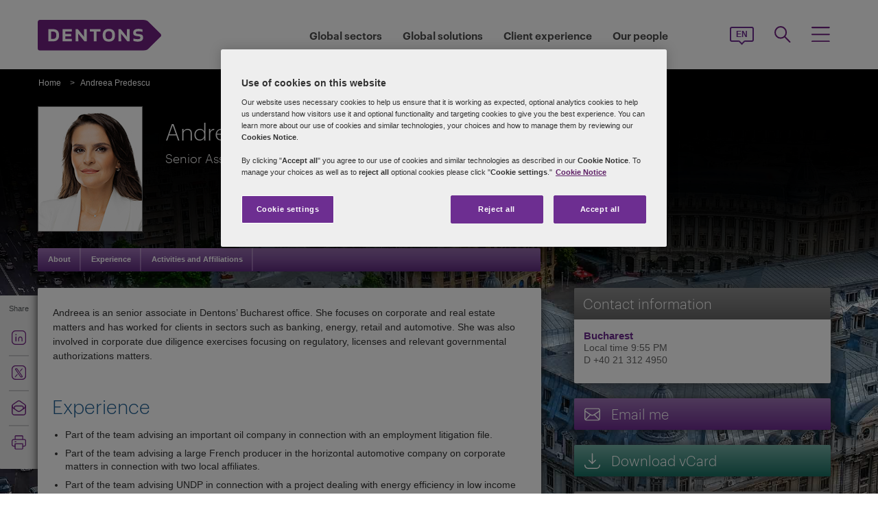

--- FILE ---
content_type: text/html; charset=utf-8
request_url: https://www.dentons.com/en/andreea-predescu
body_size: 105399
content:



<!DOCTYPE html>
<html id="html" xmlns:og="http://ogp.me/ns#" lang="en">
<head id="Head1"><!-- OneTrust Cookies Consent Notice start for www.dentons.com -->
<script src="https://cdn.cookielaw.org/scripttemplates/otSDKStub.js" data-document-language="true" type="text/javascript" charset="UTF-8" data-domain-script="c2c9cb1b-7527-4a37-be0c-8dfd1502a737" ></script>
<script type="text/javascript">
function OptanonWrapper() { }
</script>
<!-- OneTrust Cookies Consent Notice end for www.dentons.com -->
        <!-- Google Tag Manager -->
   
    <script type="text/javascript">
        (function (w, d, s, l, i) {
            w[l] = w[l] || []; w[l].push(
                { 'gtm.start': new Date().getTime(), event: 'gtm.js' }
            );
            var f = d.getElementsByTagName(s)[0], j = d.createElement(s), dl = l != 'dataLayer' ? '&l=' + l : ''; j.async = true; j.src = '//www.googletagmanager.com/gtm.js?id=' + i + dl; f.parentNode.insertBefore(j, f);
        })
            (window, document, 'script', 'dataLayer', 'GTM-NGBZ8S');
    </script>
      <!-- End Google Tag Manager -->
    <!-- Global site tag (gtag.js) - Google Analytics || Added By Saurabh From Analytics Team -->
    <title>
	Dentons - Andreea Predescu
</title><meta http-equiv="Content-Type" content="text/html; charset=utf-8" /><meta name="viewport" content="width=device-width, initial-scale=1.0" /><meta http-equiv="X-UA-Compatible" content="IE=edge" /><meta name="referrer" content="no-referrer-when-downgrade" />
       <script
      src="https://code.jquery.com/jquery-3.5.1.min.js"
      integrity="sha256-9/aliU8dGd2tb6OSsuzixeV4y/faTqgFtohetphbbj0="
      crossorigin="anonymous"></script>
    <meta property="og:type" content="Profile" /><meta property="og:image" content="https://www.dentons.com/en/-/media/images/website/person-images/p/po-pt/predescu_andreea.ashx" /><meta property="og:title" content="Andreea Predescu" /><meta property="og:url" content="https://www.dentons.com/en/andreea-predescu" /><meta property="og:description" content="Andreea is an senior associate in Dentons’ Bucharest office. She focuses on corporate and real estate matters and has worked for clients in sectors such as banking, energy, retail and automotive." /><meta name="keywords" content="Andreea Preedescu Lepadatu" />
<meta name="description" content="Andreea is an senior associate in Dentons’ Bucharest office. She focuses on corporate and real estate matters and has worked for clients in sectors such as banking, energy, retail and automotive." />

<link id="siteFont" href="/assets/css/font.css" rel="stylesheet" type="text/css" /><link href="/assets/css/style.min.css?version=01222026_19" rel="stylesheet" type="text/css" /><style type="text/css" rel="stylesheet" media="print">
.aside-container.print-right{float: right !important;}
#nav li div.sub, #nav li:hover div.sub{display: none !important;}
#nav ul, #header, .breadcrumbs, .navSticky.health .stick-bg, .professionalNav.health,  #footer .social-icons, #footer .links,aside-banner{display: none !important;}
#nav{margin-top:0!important;}
    *{margin:0; padding:0; text-align:left;}
    body{margin:0; padding:0; font-size:100%; font-family:Arial, Helvetica, sans-serif;}
    table{margin:0 auto; width:960px;}
    #header{display:block; position:relative; float:left;}
    #header img{float:left;}
    .head_content{position:absolute; top:33px; left:18px; height:62px; width:645px;}
    .head_content h1{font-size:34px; line-height:38px; float:left; width:100%; color:#fff; font-weight:normal;}
    .head_content h1 span{font-size:0.5em; line-height:normal; display:block; font-weight:bold;}
    #body_container{float:left; width:100%;}
    .quote_sec{float:left; width:100%; padding:22px 0 12px;}
    .quote_sec .pic_area{float:left; width:185px;}
    .quote_sec .pic_area img{float:left; width:185px; height:221px;}
    .quote_sec .details_area{float:right; width:746px; position:relative;}
    .quote_sec .information{width:745px; position:absolute; top:0; left:0;}
    .quote_sec .information .off-detail{height:150px; padding:0px 10px; padding-bottom:30px; clear:both;}
    .quote_sec .information .off-block{width:28%; padding-right:5%; float:left;}
    .quote_sec .information .print-email{line-height:41px; padding:0px 10px; clear:both; color:#666;}
    .quote_sec .information ul{float:right; margin:0; padding:6px 0 0; list-style:none;}
    .quote_sec .information li{float:left; width:100%; font-size:15px; padding-bottom:6px; line-height:18px; color:#333;}
    .quote_sec .information li span{color:#6F3090;}
    .content_area{float:left; width:100%;}
    .content_area h2{font-size:34px; line-height:38px; display:block; width:100%; color:#6F3090; font-weight:normal; padding:8px 0 13px;}
    .content_area p{display:block; width:100%; font-size:12px; line-height:16px; color:#333; padding:10px 0;}
    .content_area ul{display:block; margin:8px 0 0 15px; padding:0; list-style:disc;}
    .content_area ul li{font-size:12px; line-height:16px; color:#333; padding-top:2px;}
    .content_area ul li a{color:#6F3090; text-decoration:underline;}
    .content_area h3{font-size:20px; line-height:21px; display:block; width:100%; color:#666; font-weight:normal; padding:0;}
aside.aside-container .callout, .content-accordion .inside .right ul li.vcard, .content-accordion .inside .right ul li.email{display:none!important;}
aside.aside-container .callout.print{display:block!important; margin-top:44px!important;}
#divGlobalBGWrap{display:none!important;}
#outer-footer,#footer{margin-top:0!important; padding:0!important; background:none!important; height:auto!important; clear:both!important;}
aside.aside-container .callout .common-row, .aside-container .content-accordion{display:block!important;}
aside.aside-container .callout-inside{min-height:0px!important;}
.areaOfFocus+.areaOfFocus{margin-bottom:0!important;}
/*aside.aside-container .callout .common-row ul{position:relative; top:-15px;}*/
#imgGlobelBG, .top-curve-main, .infographic-home .inside-common-bg, .bottom-curve-main, aside.aside-container .bottom-curve-callout, aside.aside-container .callout-inside, .aside-accordion .links-accor.ui-accordion-header-active, 
.aside-accordion .top.links-accor.ui-accordion-header-active, .aside-accordion .open h4, 
.aside-accordion .top, .aside-accordion .links-accor, .aside-accordion .last, 
.aside-accordion .links-accor.cont-active, .aside-accordion .open .last, 
.aside-accordion .last,.carousel_wrapper,#outer-footer{background:none!important}
.aside-accordion .links-accor{color:#6F3090!important}
.printEmailPdf, .pemail{display:block!important; padding-left:0!important}
.copyright{color:#333333!important; padding-left:4px!important;}
.widgets-carousel .content h1, .widgets-text-light .content h1, .widgets-carousel p, .widgets-text-light p, .widgets-carousel .content p{text-shadow:none!important}
.stories-gap{padding-left:13px!important;}
.jQueryTextShadow,shadowtext,.cookies-bar,#divCookie,#divGlobalBGWrap{display:none!important;}
.timezone{display:none!important;}
aside.aside-container .callout .common-row ul.no-pad li:nth-child(3),aside.aside-container .callout .common-row ul.no-pad li:nth-child(4){display:block!important;}
aside.aside-container .callout .common-row ul li:nth-child(3),aside.aside-container .callout .common-row ul li:nth-child(4),aside.aside-container .callout .common-row ul li:nth-child(5),aside.aside-container .callout .common-row ul li:nth-child(6),aside.aside-container .callout .common-row ul li:nth-child(7){display:none!important;}
.content-accordion .inside .right{float:left!important; width:100%!important;}
.areaOfFocus{clear:both!important; border:none!important;}
#nav .row .content-accordion li, .content-accordion li{padding-top:0!important;}
aside.aside-container .callout .common-row h5{padding-bottom:10px!important;}
.content-accordion .inside .left{width:100%!important; clear:both!important;}
.infographic-home p,.inside-common-bg ul li, .inside-common-bg ol li,#footer .copyright,.aside-accordion .links-accor,aside.aside-container .callout .common-row p.bio-contact span,.content-accordion .inside .right ul li.email,aside.aside-container .callout .common-row h5,aside.aside-container .callout .common-row p,aside.aside-container .callout .common-row ul li a.social-links,aside.aside-container .callout .common-row ul li{font-size:14px!important;}
.bio-contact{padding-bottom:0!important;}
#mainlayout{position:static!important;}
#body_container{overflow:visible!important;}
.infographic-home .state,.infographic-home .state ul{float:left!important; clear:both!important;}
.FullPrint{width:100%!important;}
.removePrint{display:none!important;}
.event-top-space h4, .inside-common-bg h4, .firstul h4, .secondul h4,
.DentonsSansWeb-Semibold, .professionalNav ul li,
aside.aside-container .news-sec p,.curve-righteye,#nav li h3,.cols-industry .col-sec h3,
.head_sec h2 strong,.homepar a,#spanTitle, .widgets-carousel .content h2, .transparent-banner-bg h3, .global-interactive-map .map .content h2, .widgets-carousel .content h1,
.head_sec h2 a,.homepar p,.head_sec h2 strong + strong,.stories-link a, .default-text, aside.aside-container .callout h3, .infographic-home h2, .head-content h2, .content_area h2,.infographic-home h3{font-family:Arial;}
.global-interactive-map .map .content h2, .widgets-carousel .content h1{color:#6f3090 !important;}
.stories-gap-top div{float:left!important;}
.infographic-home h3,.infographic-home h2, .interactive-accordion h2{float:left!important; width:100%!important;}
.inside-common-bg .state ul li, .inside-common-bg h2 + ul li{float:left!important; width:100%!important;}
.content-accordion .inside .right ul li.email{float:left!important; clear:both!important;}
.infographic-home .inside-common-bg{min-height:20px!important;}
.inside-common-bg h2 + ul, .inside-common-bg .state ul{clear:both!important;clear:both!important; float:left!important; width:97%!important;}
.infographic-home h2, .interactive-accordion h2{white-space:nowrap!important;}
.hideweb{display:block!important;}
.hidepdf{display:none!important;}
.content-accordion .inside{clear:both!important;float:left!important;}
.content-accordion p{clear:both!important;}
.content-accordion .inside .right ul li{display:none!important;}
.content-accordion .inside .right ul li.pemail{display:block!important;}
.inside-common-bg h4, .infographic-home h3{float:left!important; width:100%!important; clear:both}
.aside-accordion .top.links-accor.ui-accordion-header-active{background:#fff!important;}

</style>
<!--[if IE 8]>
<style media="print" type="text/css"> 
aside.aside-container.print-right, aside.aside-container{float:right!important;}
.stories-gap{padding-right:0!important;}
.key-contacts-top{padding-left:0!important;}
aside.aside-container .key-head{padding-left:12px!important;}
aside.aside-container .nkey-format{padding-left:11px!important;}
.callout.print{position:relative!important; left:0px!important;}
aside.aside-container .callout.print{display:block!important; margin-top:44px!important;}
.infographic-home p,.inside-common-bg ul li, .inside-common-bg ol li,#footer .copyright,.aside-accordion .links-accor,aside.aside-container .callout .common-row p.bio-contact span,.content-accordion .inside .right ul li.email,aside.aside-container .callout .common-row h5,aside.aside-container .callout .common-row p,aside.aside-container .callout .common-row ul li a.social-links,aside.aside-container .callout .common-row ul li{font-size:16px!important;}
</style>
<![endif]-->
<!--[if IE 7]>
<style media="print" rel="stylesheet" type="text/css"> 
#mainlayout{position:absolute!important;}
aside.aside-container .callout.print{display:block!important; margin-top:82px!important;}
.infographic-home h2, .interactive-accordion h2{clear:right!important;}
.infographic-home h3{clear:both!important;float:left!important; width:100%!important;white-space:nowrap!important;}
.infographic-home .inside-common-bg div div{float:left!important; width:100%!important;}
.infographic-home .state{float:left!important; width:100%!important;white-space:nowrap!important;}
</style>
<![endif]-->
<!--[if IE 9]>
<style media="print" type="text/css"> 
.infographic-home p,.inside-common-bg ul li, .inside-common-bg ol li,#footer .copyright,.aside-accordion .links-accor,aside.aside-container .callout .common-row p.bio-contact span,.content-accordion .inside .right ul li.email,aside.aside-container .callout .common-row h5,aside.aside-container .callout .common-row p,aside.aside-container .callout .common-row ul li a.social-links,aside.aside-container .callout .common-row ul li{font-size:15px!important;}
#outer-footer,#footer{margin-top:0!important; padding:0!important; background:#fff!important; height:auto!important; clear:both!important;}
#imgGlobelBG, .top-curve-main, .infographic-home .inside-common-bg, .bottom-curve-main, aside.aside-container .bottom-curve-callout, aside.aside-container .callout-inside, .aside-accordion .links-accor.ui-accordion-header-active, 
.aside-accordion .top.links-accor.ui-accordion-header-active, .aside-accordion .open h4, .aside-accordion .top, 
.aside-accordion .links-accor, .aside-accordion .last, .aside-accordion .links-accor.cont-active, 
.aside-accordion .open .last, .aside-accordion .last,.carousel_wrapper,#outer-footer{background:#fff!important}

</style>
<![endif]-->
    <!--[if IE 8]><link href="https://www.dentons.com/assets/css/ie8.css" rel="stylesheet" type="text/css" /><![endif]-->
    <!--[if IE 9]><link href="https://www.dentons.com/assets/css/ie9.css" rel="stylesheet" type="text/css" /> <![endif]-->
    <!--[if IE 9]><link href="https://www.dentons.com/assets/css/media.css" rel="stylesheet" type="text/css" /><![endif]-->
    <link rel="icon" type="image/ico" href="/favicon.ico" /><link rel="canonical" href="https://www.dentons.com/en/andreea-predescu"/><link href="/assets/flags/css/flag-icon.css" rel="stylesheet" type="text/css" />
    
      <!--[if lt IE 9]><script src="/assets/js/html5shiv.js" type="text/javascript"></script><![endif]-->

    
  
    <script>dataLayer.push({ 'practices' : 'CORP LDR'});dataLayer.push({ 'sectors' : 'AUTO ENGY-S'});dataLayer.push({ 'regions' : 'BUH'});</script>
<link rel="alternate" href="https://www.dentons.com/de/andreea-predescu"  hreflang="de"/>
<link rel="alternate" href="https://www.dentons.com/ru/andreea-predescu"  hreflang="ru"/>
<link rel="alternate" href="https://www.dentons.com/zh/andreea-predescu"  hreflang="zh"/>
<link rel="alternate" href="https://www.dentons.com/en/andreea-predescu"  hreflang="en"/>
<link rel="alternate" href="https://www.dentons.com/fr/andreea-predescu"  hreflang="fr"/>
<link rel="alternate" href="https://www.dentons.com/es/andreea-predescu"  hreflang="es"/>
<link rel="alternate" href="https://www.dentons.com/pl/andreea-predescu"  hreflang="pl"/>
<link rel="alternate" href="https://www.dentons.com/it/andreea-predescu"  hreflang="it"/>
<link rel="alternate" href="https://www.dentons.com/fr-ca/andreea-predescu"  hreflang="fr-CA"/>
</head>
<body class="cssInnerPageLayout">
      <!-- Google Tag Manager (noscript) -->
     <noscript>
        <iframe src="//www.googletagmanager.com/ns.html?id=GTM-NGBZ8S" height="0" width="0"
            style="display: none; visibility: hidden"></iframe>
    </noscript>
    <!-- End Google Tag Manager (noscript) -->

    <exportsettings user="" limit="200" popupmessage="Sorry, the search results count exceeds the maximum limits so you are not allowed to export the result."></exportsettings>

    <contextid value="{26141D38-FD84-47BD-B844-5146D909D911}" id="currentContextID"></contextid>
    <contextlanguage value="en" id="currentContextLanguage"></contextlanguage>
    <contextsite value="dentons" id="currentContextSite"></contextsite>
    <contextwebsite value="dentons" id="currentContextSiteName"></contextwebsite>
    <script type="text/javascript" src="/assets/js/css3-mediaqueries.js"></script>
    <input type="hidden" id="idHiddenMapField" style="display: none" aria-hidden="true" />
    <form method="post" action="/en/andreea-predescu" id="form1" aria-label="form">
<div class="aspNetHidden">
<input type="hidden" name="__VIEWSTATE" id="__VIEWSTATE" value="fimmeU1g+FMpK5tjOOITgDkqVJd07RcGuw89bwXOJqP9r5m6baW2a6YxE8Z/wOO7M5gVMO3halAkSjRub3dkJLCQR66MyT3Mqnm7ggfhOgWJ4QAyxA7VejxtY3DUKJQyR+S9YaX7RFuskZRdpByYulf3S4xHpOFH4b4FMxbByag2V5MOrtoe2nt/WrSUAfJCvIi0V9XKurEHZ+jRXqNl5asCBC8Ge4Z9ExveX1WZUKOuIi4b7vkwO1a+QxktIuNPkOvkNBSfM+V6TgXXyCq4I4g4JxNwuRA9aKTRHBsAY6D3MBr1Hi5Ps9VkxdnT7Q6mCDWEsfVxyo2T3WqioWC6UM+y34DSHEpi48FRqv1UX7ClutZidl2Ft2vO1f/[base64]//PBf93mp9aD7xwCi20Uanf15N0q6SVJc+CrWv4xoA5+hAcecI8bk0iwjNYUJURPMR3Ohx1hzSQtFJE6pd2yeuary8QLELbXKeqfJDW/lKfSkOCxpdjdDA0Ezo30RkaVQYvu+0qSol16GL4iZ8LDIp9VTs28cbvupgPdQLD5ch9MIjHtw9OIs06eUh6PdEZ7bjXomxtLkjByhBDz5eE+27zen9zK8WqRW+99eOhcNHalQYwGknhcURzWlwN2Sno3qW3p22fUBr9BNUR0y/lt0QTdraY0uFya6q9WyKij2mrmTwdyfTEXxyA5rf2hoBpojaI/mbVp4UxNQ5iQHMnMKuwRNlfpV1MyhFR9bpgPwSX5O+oSQRt+gIDKHVJTUVj/1qEmAMNtm5t7MIaK3GhBqjMN7IuTOFc8eSriA/pwOuJ8TlnEuFcBWC80epJzktpgvOTUv7IdWfqCi/8A/SbJDVisO0jWBywboplQZX3NJoPsgwn+XpjH5IPzK0dNvCGKeoXrbCGePDhfY4jO6WTbIYAlTJlAnazA4atmigqBbrRaa3pFJAXkjerz+sq/u18GUbb5ajAzWuMQfbP24SwALo53bU5/dZqrXmqPetYknwjTMRZdR3SDqidthKn9O5G6CijdLYEPJ4RrGj3g21/TqLy4pVI2Cz7DC7EJdOfk5W3R61Cb1d9encA98cgSG6ciWfmLCjY6szwm6itOkl2L6WhttsnMhmj6CS7KJD/4+4drK2OmDNdI4v1acsklhq7W1A/[base64]/rR1mFuaiHBoFIYyuqmdzZ/vyc5UeWMnfdln/9LgAKSxFKD6bYW4YhRBZXC+6IABkvSbqSwFwF9l/fxDSFDSNY76x919e2v4ezKu+IWfqRG2be9PC4I9KrR6r4epc0LF3/TYZXshVdfprvGC8XxPWxjs7MA3sIKxEjuUpbCBhWN4g2yRnKs5wMHH/pOTaiI7JfdztsSMTgbNq8Etzq4RWdr6Y5yjF5FIwsHKdkb89XKahlUoPX4q4YKNvMKV2vjjx89LbBjUu9MyM6GuKBVegaiLVjwVtlwXNMeJGY0bZlMptyerLOpT1Zc4fQhEawzjC/74MAy4PNVAq3RG7qQzMxkPJ1NW6U1LqhM2cZm2Sm5C105jWGvZNYarTfiZVPUUxpkDzRfN+VynenK6WJzOYS5UZILIGW9/ZQ458LqNuEPodzgiyCe/mqZyizbEp2Hjf21Z+TKRslfSERgtJ6jvJHS+upO1HX6DvGVIhacAIb2yCiiOVASvoc7NtlgvBZ/BFTMF+zelTPlc//X3JMOSHRZe7yFPuXtHpa5fqAIepycwsxxdV7cSUom1Lt5pLikT+ipZINCmhI4/7MXQJIGG6cSOQaGbusQBhFGx1T6NqthUUleE09CWZ9cw5JPgs3ar1QfTEOXas+JE+J28r8xvVvyzIUoLvhRHhp8e9r/[base64]/xRjHCrhUqHXXLU/VPjy/5ZZZkG/mJPP8d+KFP79E6Zri96VLeThj83h4+ANr/2srNhzE6xwQpmt7lHJmoiCPt7t21Zf7b42XCCO49ih4JE5sTbzl5JYt/NP31f+RW7zkwDI5btCG7ndw70ceZqCluJmhTVYPxS+TeF9PSH3Zj0aAAcRo+BLkJKroLC3zAPPCInqOqP4CA37ngKkr/EFswTldENcEo2iAkly7bSqfLx9ZLfQRjyB0eR9FfWTWYtbyiPSnjxEiCpl6FCZyNkbh0S0Gm09e49+WzabFRNDMxeJoHLVfWCG9qwGJ1EIX/m7OL6mgi6a84+pftLfB4cSx/TU+BvbEW7ZHIBbHU4EEC/fjuO58Dxxe1e4b5ikgSLSuhEgU7Y4C2P+u2IH+1ziWb9yzylnuU3HG6wpEBlaba3P7B0IwBOM+0VYGSumEzsE7q0dZTaDpLVsVV0owkYNumEdwzcdDaZneVBvTk5+OxmylTSuRcfPdI/64Qw50N/elXr3CoICcS+toE7bAR8W88La1vh0wY3eJOgLXL4vYxxqWbY4lTk6EPaF0gvTZ24UESPHSwj7Mu2FTjJya+i8/F0p7aavUnw8M9EnBeUlWqp7teX/x+5qKVjoPz8Op1kxv6muQGYNrcgYlhNuz976ZAUHJetd8y4vhwz2mConMCYD9aoncJaCt1CU+4htUGNXS54nUgEDFbTn4H2X61Jyhg2jF9Tr01oMOQgLmmwsVU6pA47dfE1RWFDNxilk1UPzJl/dApOB4l/AjzVBrCOHZkQN91o48sm7NRtIHxasJHDxkBNTclWE4mK5vpO7LXymSgwXzWC90lMrlpTSEwQxF15T4Q/vehwkdOHpvaYFS6T1Mm0pDd83EbGcU4sFtYvSv2k8iFWfBhrZwtRNcFVavYW77hZO/g38DA4Fu5eI2wlnLpcYWhX6GG5lqjcygeM+W3u3yb7Ialfmf7U2KZ2sGRbPzl0f5At0sSFArwQJWDxRQqhxkEIxKNtQUgnmQGgVe2uEe6jzWfCaScuFj8MP41aDLav/0lcfk3/yDKQMqtPn+ixJTdvlZRQj6gah3ZkOgEr+/5NuFGm7O/6NTDAODIeHP5PbNmsDdWQ/CTdPzCp/[base64]/UX4fktHiyEGNDjYdDaid0pYQxS2jRV54o4pZ1I+cqrUTEzvtVT7XAhchjBEE4lWE9xvnlxdqjxno/FwnBvSckkCbcHE8lIVI0V/u96YcaRGNRmvk1P1IWEQXxEyqh9V6tmVMYq+1MByYHoj3SIhh6krM1/rrmvJT6kRfSJifS4O9vRwFVjv+osOYHp9iMNWzSBeQvINEuIbnUtSYf3iJ8VxgySN6CUnrOlBDgiiSyOZjq0VYKYtZzbr6evPFNbRBy6MJ7wDgvySENl6jnF8kcKEbgPZRWmUvppJFgF8D03EyGXrHXsee8sDkj63jYQ0N26uNibxILGeLHvgPqZcZ0NC/2NS8ZspEX/B54dyE6a6GVr0K5abnTNbYk76r7mz6/VK5gU8cJ364azyHXdM88Bji22oYCfi8vkrCZBKfZvlb/6JAWpMAQRY9PF/VZhGXRE+o7WeAIvnCM6Acl7LgnLO33rlMpNgTyZye6b3Rwf/[base64]/avxK+SjiGXCY3bZ0PPvhJLjdl0RYAAu64XoRnB6IMqtR2gXHr7Godt9eD/u+Hc17AOrCktqfUeHWj+bVI4UFdHGET5LdYOZ7Qvy6tl5B3VJC8WpT7uPQWBj8Cer4meFiOkfq/vNJTkZP0Swh1T0wKegHf2BCW99JshvyuwOfHBf/vwb8Sx8XOUT4jMyAdnuEiZsOadg3xhoJJKJeER+YaSV5m1e4GEfL379ytzcvIxIr2znijm/kHxvCPc7RoQZw23HD9Ax4ow3nyvEIYDeZ8hBaxRmfWKa1wHVYp/2Doe7g2Vb2P6NzvoVTFkxeWSrmE+vqSQzYlea4JZX7S+gHcBE/4eYSmuKSdbcuihTGN7UE92uIWO5V9vkgO7ESRVRuBpUE29SM9z8vKG8Hx6E6eOHxxwoI4AWf4KIzdXkXq9NLzH7xCH6CcdEynEOzP1C7GKFru98f/0oeEJJSHe0XdIS1Y7FTGnrE2T4w0qwIavcBE9ncuLYBwsK1SyoWC8XsuzQUJV55isEGa45tkTh44JcmV/riyvTonH0fVQZewSPZlhSLqvbkOfpIk2D4W4sGBuVHjgydgGOir+dCwlpxKrromA/ZWd5UON4fPnfTaleo0bB4QOmTT42ciXiRKnn1COMdhTNyk22EiI5GrWvaLYpjt/lG5PlyXG9QWAmeAkod22JaMApXbSZV4fOj/uMZv8ARCE70M3u2DVAkeSPo0mUMrH1D3apai2wO7y78eplTgAI8V7s0N2wuim/R3VDIcH1t1bUQzpp5kYce7IaqW1Fxsks09C1Q8Ff+rHtqKOOGsA3AaoRO+ffU0xtBafuZ3vn/Tt//1MCqh8Iv72jN1z3QbrE60QBiQsyfx8uYkoly3JCJVJt+H40hrHF6ioWeUGgO9zCwWtSBpGX9fAuZO4hRx2IP/vxvkF4w+4sTgKkLpbI4J+YQLGmK3c9LmH3gCbFoFIZCCFE+GSw0TOSD1zzlDzm3bWfHv2ctCueSvlc5bS3sG7xUEiSJVHvpSSyLaCo2g6Wbpm4zVHPx/lZtTFBTq1L0q48qo8HMOcEaj/6s2Qpb35Cmnc2PKPzv+BKVijq9NiLmcv6KraX+G0rnkAHDNO7UpbGzBWIbmilERqEBz+USAlnlxLxroTbjOUj/OZV/RyS77jqPvLvq51L42gIiD8xJx1V/nSRwdYJiZfCFD/isEunNee2KcDfrH/omN/3kmf1/lJDfnGKGIV6YPhuKKMdRgoVazTeLr1AzpSMNyMFj5aJvgTANcXWVLikYHYaFYeXFWSWqCIzUie8ut73knDGJs51XMQCiiQnRRLDgBJDtj/W5uErxsNo+mX2EpqV7oMkm3Kra3BkaZMG5CMTFFrafodEL/GbSTMSe3qes1FbPFi4EPqIGvGWqXCXayBZqHniWxMJrnPTTFUCSq9z92j50zcQchvghKfTwzyGpJrVaNjMoebqMntgbaxYEJY7C+cyP1JkkzRZbYngcg4KQQ+Lx740Tw6W6un5yVJ5Nnnl6HcI+AqE9fvflir6qkiYf9VLtWi7UEQzmvL/VeK9I69DIWrG+PEP2eC/WJwK2Q/OeGrs+RUPFen1aCGLgFipOokHKcBhmk1klQmsoZmJo9VhLvrk3mTAvD6FVv/0qcim676wAUsXzdupbqQh/kA2rVwyTznHrRHjnH3Ddf79Bn6pHZD0v4VQqDUdXozf0m8ZVU7x9RARTrak5Cje/NRGypOysH2uoD4MR8V9bF7c3Yc/qXJ7s543Y98qQVmeOG8g/o2WHldvYDxXKWmM4Y50x4DxiUj1ERbrXngMalrdkgu8k4HmdlAP07Ihk/OWI50QEU8oBrf0gMqupzQBwHwxf8UP6OmSCfZReyfEzNcr8UpweKw4Ij/cRfWlU2emY/ziwbAJT391B3OLIYu+t6i8Z/HqVuY72fQSM+VFWeQeNK4f9Rr2cumbO34maOM9hTkUuGYrYCsjJbqbDuIOxV44JcvXAHeCaD1BOInHvGRmiV873LvN5r+qNtnYRcRLH15LfvIV/c/lI+jww9P3BeRDWHTDKO15Dgnarmy+bLaTxIs4zM9b7goIsd+k6QfdcS3fw/m+2EfF1zDxEXOpzd2mgcD1ZCgvU7kmqS+HC7ISs9Jg4SGFEEP13rT8UPRwRreo+/B+9UQFx8bAGDme/g2yoMJhuP0suogTFVAei20+JiXSOEu0iGn92z5mmcr0xlzoaoysQQ/v6rxaUSsZI6KE9tiJyOqS0ZOBChfEr8I/r8dswJtvHPkORXWJOqVLRSwPrOrS9lh+V7ftys3KahTyLAe2TQy/pS9hn2DFYqyN0AdrMMkifZiOF5RUdHTc1uallGhOfhctkFFARad9YaeTYYI1qVv17nVBkPFjXWI0DN7LYp+FSfCWbGwtD3IodNzMyyMObmyvElWbie2wkCncPmPedarVXi8gbgIe25rr1P6cD+YbSPK5QoYSh2XJrMoaPklhM2Zh6WhIxPdoReo94cdRxcNY3eaZww0/wcPEb9QqrJa5621jdadAtdsPLYP1IhYGXHQZqmAmf8Fg0PaV8N4z9QtTv96zrwjWh9SG7CSf1/cz4qAh5f0lCXjuIbemvMv/UO4kN6zzNCflDMtYEUqgpAgbhZ3jQgcb5J6uTTUmBR5AYm3iQlmXbBmOxx8iGjayYrtt74WdR49xhaHJGjwf0cuCV5gDxcT8s8TlKB28vnhPUDCSzUacfZcXV8VJuMyHaNTvsfremVBWlT7MGALwRBPcjKQ06ZiM3NdF5raANq/1oitapTjBHF/AXyTKHEqXJw1MF8XDybLYiB9o/WjSM4471/bVlHFJWg+D9bwXuu3RZT42et2vPwKdUfBCpu4aU8vWCF7WyK8ZN6VqVxrbnofv9BhOYGcAoaRD9uLXW4lB91LkKvy2iyiaFbCHnoskvijeb8YN1UM1JY7HdMOkFJQFq0ZTynzYNIDe+em2Dz72sxMZDnbrbY12SmNCIgObCn/3CiUKVqnuLpItD2oEGLHeaHhx1FV0mfbLXAZUpr7RnOxUWqw+zgZDGsrlDNJFA8tTEOn5NYeT9JSK4izP8mOJ0yHAMwA7usMhAiVxLkpn5n/ds81wFGq5MmJPvvDoPLUDlkagLLq6JvKggHTsr70N9uQCojtWuzo7kU4O1AV/gS//bx8lJNYTfsTfsXfmf4lj82B4XGc1qHDUNsvkGhFxjpW4gppg7twZMw7+w++1j92kAPCbxKbaoMwjnBOR+7Tg2n8AI0KdjcdNpKCQi2njpd1S5msid+BwgpVHtiEJkQbv5DFh4Q128Kjm5uAFcLwToD1ukyz+0FkU/3NpijG9+jxAkjbWsSIYbjzHPuenhT6EHlxRSN2LBsqT/7MKl+bFRES5AAfQGtDnB5flAPa3BSxbtA5XiKnoKYpFy/V9l0kAegFL55uxTHW6LAos6M0l+0cz+sh7T0fV8tlryn72myYXLhCG+FF8Qi2sTAen6l/pmKtlrScUM4mub0v7Kxoj0onX2ICi2EW50lMmG8wV0F4mIfoUjWrbyZuDALBR/AUkvLTm6yW6VRHxhKcrv1fUmzmum5lCoO02/BXVFjq/5qPeCgkJKuA2ojuu9A2dtpH17E+WI/uA1JB+KJGkdcE8DQmHvgZdNXC5HlxZzNi2dvdbN0vmFpAIT7LcKXO4y7f3V9io8EsZiCLAeB0k57T6PKI6c6mxjchSPX/uETNgXtbrOLEvBpaHZtlKVQQNInSk79orGtsHmjd3zrtqlsJTJ62y6g4Kw6Er8c8+oO44UcfGxNOgYgyHK1uOYMBTbmTVt40FJEXeL9P7CPPk7cxRdKa1r/Twn5x7xdxon+SIPt0XJ9xtWPt7B7L2IQx1dRVz5TpGkiGWswGhIojFi9bS8lGqQbwqFb9iur7qdVKfo2DkpiEC66XJB9w/7RFjNcB7kA4PW89Vvgf/MDamyir+miglliivcQkdpRxHeIsBgHp1cgoNu6xCcbWIwb/rhPBTjBx9Z+1g3luxhRAFD9EvUKqebP8wgYclFYtDlKnxnxsAzzPDWlxcvOOTetkgFDu5EgTVgEmxKTa12YV2s0NJACwmPoaIAWLV2endUk1bDnUsryFZ/e3JROPM7ZbE5o3dieYZ8FjkWxEAzjh8Xl72Q4p4Y5hWc1f1qubSp3EOdDQGz+0WqBuAEbH+46F3bry6FWLnOKT71XtMeZ+vjpSgPd0L1OyAGV12Qz8/OsdeCK+riTWQRrzeGxKG0jUb742ZztSsSp6cugSB+c8yhT1foEFjdBzzs1zCwcnUFcKhG3cvxjuWTPrzbQCxUm5usJboL/5cL3H1yql84Ctt7HgGhJvQbYEHsjhjBhEgb957IGx6yL+ArAtVX5FkMmInVg56myH3mXwR+eXzDXqvr9I3++vACck9Z2168X/36z0yrASXHXxEsqHxOOMaO0d4m7q1Pk7sRA3KgjVc1u4zHpPe726w6NBwuKxldAtMUT55PJVrO908kjHXkWiodIrE/dm7jHTsCtVxIfXTPCPoVW553xv/9T/44Ypu/kJ1hk0Nq2o4VrKV+kR7qFUeQMnxfHI6I2imR4nU2Fs7gLOsOH8vSVmk+3O0l+51vFAwnOOCvb/agNh8mZejvPGhOqNARpTnONbNmscmagwkpkSgc81p4TvmIKp0SGRCUQMKV3wgNOFWaVf0Ja7IgW737O3l7NdJfhtE/TekEL/eHKLiezHin77PzBTFGwrjNAmmEFBHH25I3ZcJ42iw5bJoLOwdhB7zeIHtIoDlDyV+74dVLlECDzOriKQ5d76LP2pmxbSzVoNGwKQ/J0UAC3I61vJXn7LW+5FeM+uqg9XfsYgJPl50y9ZAcORFFe+9AaQwX1wuzCypRXqwGfAx50A/TvudygGbsPaS4P0Tm1OPe8KPx8PCrwbaTTQATJAbiLNPgZP/zTls11UZQF5VtRJ+kx4I5/ZlhzPtSgO8dgYssMxlDA9w9OAKrnARyfEnCLL38+hukRZNxwjR2eLdRaESscxs3wR67IRSgTGb7lVM0FHvVGjYgoWoACS4IxpXRx0Q9VMVm0FAS8nJEbq6fnhF1wop8IgAibQ7CXGG3zuU3ca+VhHFMjhdKBE55AWpDK63Cn7zIMiP5wFnygwEVKpShXgLlqESO/[base64]//CoUdAKAeWN1lgb9Qx+ivIHzw7IAiCDuS+QN285uMhBBF8y62zUTWgx5Y+HA+/L3zXVFtl0mQmWgyUKDQMfKV1ZqLLyXccEf5eOgEenBDvZuJV4HqLXIwdCsg9WDCxr9pzPJ5vd0bsax9Bv3h6Nb52W4V1GMvqfj8iA9R7qkQ+RQSbQfINmDS81vHpeKUzvAFtdrqNiWJA7CkMQ+tMWatjVn3S8cP69a7ndRIATvKkQw00j4aVS+7/sDT4FzRnl90cts6lc3pje/CxN95Q9W7PBclQddC0uuQKvFpHBlE7KhD4hdOJslbS+M1cmQB7aDJuUpFBpBxXjgAtmxvA78261yn2ntRLksWYQ4llqIHJi1VsFcKFq8P5Mh4eluOOsQN1HniPxILCWg6IvHmfKaQ23qfwZ06QBHVdTQ1SmIE4Qn/Glpcgs0E51HEbeewp6jvtu1XElpjb4I12I6v+ysuy0UpnXT+BqjZJtlpxTeq5H7jRu6iDSvV8mMHCBQ4LVpUpsokhF6f1bfPfwnU3bSmfDKI/Ki7J6Tqk0hz2QQJgPbTUXsCw4lQ8SW6YdHJ0DbIdDAgF6gfjRI7EY8MtnwFZKgQkbmcB1J9reniUw7Yri58vhJwgsmLOHJBG3Lh1w5SWMLPf1HKLWM2lAaqnpF99+7q20V+VpXa31jqdiC6RmpggYr83aa5HkNQL6ql7X0wtX/oifgw3iwGdxbDCXRcG4UzZlc+R+lkTr6AifCPyNj9fRs2PtWZO0V1ZHEc5dV+hCnux3GjeBKEP8qthjgkZt+7K5h82+rjWepp5XC7+xozrGuEAbki2o6WAw2Fy31Vc1hvYG3ZFjWLwtFMXUMc9tgNdZ29UzmEHSEkYpQ84xZQz14sJU8+CO28DhxPmgJui5WKRoDs73/RB3t9d4KBXd0wj7+6R71quLSaEiVCQuELy4S51tZ1Dfc/gx6o4UiVB2FcN4l/0+tngpHafsBCw72TSUiUt6zkyOPrmAKzN6PJC6mBslXtz7I62VoebHB33DNJR07EsCzOm51eVXO7hbzglGSZAnQrzWEp2bQEC996sIITlEJghXCuzd8iTSmnVzK9bTFg2y3LUgQdzXRwl0LUz836I8BvtING1yyVVEC3s2WZ4MLblidsy/fqjKbLuPeYYexzIby7BDROL/erwwAUd9q+UAouzO7eanZxdm/Hg/1DnhHNv1HdDQp/huE9RWI/Daflrm7wq7IJ4CnJWrwuz4/KQdAqi1ICx9G158jHoquTPGv7e7DA2q4yi/[base64]/cNPJ3mpNtrWtcpuw83U3ZyGsCCb5s4D2k6i4PxqREDPOMvdeCJ1u46arK/BMqwZNL970GnoxHPwhYuVkTPp1CXqfCsUSAkg+uSJ6HnfoAecqWJvaOboP3dYAD9iiaLeZwSJnFx5nL9MdjtF/MOZCj3Svy6zr7/hSPs/J4lTgEPS2G9KpFZdkrdwLevqeqNOy/e+s1/[base64]/E6j114yGTRu5Pq1fd7NRHCqzw2Xu4oWQ9Ru+5oPf4OdNFnti8XhIt4HRisgY1pK6MDLK1D9aQjsQQ2BmswBHeOLEkykSFcjAy3e+E3u9jFWkxAEV3gciTuszvHPIeGVQgpVkbOMd8jqFmDZvjiMO934PXRJHiWsqrCh6lQQQik/0+XqQ7rdkC5Js6icw9MatzLbSffzP7o3g+c5BX5OAb5wskgtiMCx7YhcrDr1nI4UdnPp+6vrU5xbKvHm2QopSfNz3dCVnkz/Kh/aOl0EOgPBCC406xhKDB7nXtS89q3CLgI3/QyroyZA1dB0+FmCilcSwMs5KnB00EmxL1dQEBqIa1+Ar70AnL94kxgvMdcLsYNFEtPeIIozujCbtlPAHbY8hvP770n+pAvbz/[base64]/PxLcQINDXqxL+wTAM7AcYtuZofj41eAuJALlKkXQuAv4DsSzOM7WxnCdv42Esu/O3cM3iH1g4zcwRqihXav9Mqwyi/i0zYm1eNz+nEMbDZGYtG+e7jXV6cnsT+fDp19ggrc3OQDDKla42px0JYiYfNb7sQgeZuN3arQ3gqXk8nxX/hf4ieoT27LcGTHLP1sCcK99XP5u0AVKqZMPYBaLGu0P2abL9YkkUo4JCG1S8KPM1lyqW1ztm/fAJ1R3kKUry3iIS39WPyFz2kYo6QbwoL0mh6P6RFRzYNop+BHpbNEcezREmhv2o7BkwndjlPX0YQzE2jH3m0sDMD+tb5RXH5OWokTCkDghnHtQIktQlgN6HXAmbW2bNptr/lB9nVVdZW/ZapdV2mtBdWrgTBeHt2b/paRA1Q4YnuGHKuf6sXGvO40JmhBR/BqwKDTTSzJpQxMXUDB+SPpuzNfZlyG15yT59HgE6fRoZl1X1r4ht3Mo1IjT9LdcLCwvp/XEg7LsF5Hg8hv7fIbrzSTikB+wfjKwEJfBkQK3ihboCKPnq2vJK/Di9hB03DmFVG+2egvM/hMP1NGcnMnFq4li31dd8V+IlYp+XoT2x7E63MgdB+4NtG79YQ7xkSlwSso1nXsb1Keu5DgtY6LF3/czHyCneoNtHXn4U8gaoiZBgusZWg0JW3H5G0dSehH7mB9rbBJ4dcbSG7aU27/ALQKYTG1xete/JPsBZ0pAwW6pH1kAa4NsCqVzbLVSf5bQdfGPo9q9zzaO3IzOPZuCP3OP+eLe+8Mg74ak637ArpAD7W663vCdOYLYncBKD7TSRhm/vjfwrmuPm0WSsW2KEAqtGvWzoFKQiEsG9nDWYzdW0r2SQDZ3F+2qalngOlKIRL4u7v7eEuAkGshKLdI6cG/5V3REu9k1uIYkhY4Y3d9csUIguq+St/Z+6VZpNGcOLqyV6W8xx/cTWMw++9S6Ib9dkWZlR6qvUzjWMacL4uN8lO+44GCvUfXQj1TI0NMtoivAuanileJ7lr5MdJya2sGGpWz/adWWG8mUpy84bCE3ABYcOhxE2oM6zO3KZjlpSeEowZvYemsc0Euba5NA4T9aqiygxrdGrf5dk12yvwC3XB3ZkYubg27PHRSRninSMV2vOoKQFpuEvJztlkZHRpPwky/4/WaYMgJCWssihLCjo2bgklE7n057DS/NrOSwjFJLAWnfXM/cL0/AYjAIrzH20tsUt557i1pMJ3qaRNQryZmN9+mctfHW5Poaivl3OIHcENJ8EdLFM306qoagP3+wb0WavYFKok7OjgitsnER6KntOBwke3xSL7Xvlpf/JytaZ5UVnftS/WGj8O/83C03dTwLsrWWWTOH24GXyFEbeox54BfYw5fkTGBskJBPqWi0xihMKsQkLRPpYANnQaXtO50nEGWuPzSeHkIa2NYFqklyomrBLF7IO8QCqdL2BJul7B/MA7SmGui0S6y3REBpqbH2Hb/jbRLXQkPrOj1nbdbUqY4/7MV4wI1FKrmAI8w7velZsrQlLQBqBnJD53OzV0a6NJJmkQZb7Srg5gI/OEeKGN63r1MbVVY36DrKDfLAeuGXJ3ooUF+Qb2GrVoyNK1ez1b7hKxtk1TC0xYg0M7Pcop9xAy5BUgOi0RPoWfpYLwPrsnkAU/1LXAZWESQH9C26zGJk0EoBZjHf1QwRDY4qgaVQyOSJhaC+3mDShDoZRE0okEqXfpdb/SCTshESc18zw1l9O2sAryZcvAlQEs/IVXdERIyJCHOOtZMoVoMmp23zDJRRvVnDstcwsB1hgJPex4jb3HvC7QvmtgP2R2N+jZDC6OOn44hhLa9UTpu4KyFJK0hXFKebVM42zPkLLUO1EX5R0RevRGALKNI9unypHsMLHhvsAlMJ+BAor3zZwZpfrgIWFf5s364d/6qlax/utMiiIhwYG/hF69rskHAtpXpmEQnXh4lRymONiRgPNED+esmq3cQaD2eyzOwnknR7GwCARkz/HAiI9SCORGwIn7Gr01D8dFczRQoG6v3odtyiD5/zdRl/kUZUtNcAidGu2suIXAJeQ6JLDAQKkhwqPg08id+f3/O30Pj1ey26BrPHSmmIo0drMeZZVgi20f2SuzO+0veUQjHNoPAg87f5ICY4Msq1LdvBndIzs7UYzgAQVaypBsgROefGapxIpZMFTrJ/1i7638/yFUwXKpP6G+tr0Oe0f71rmn54ymo9YoL8q/SDQdk2MTzMeQ3zvs21GTFx/fHkPRomr0LBxXA65xnantEa3jYOc3k0r0hgw3GtnkJ2srETqVT4fE9qGeBhUKHlcHWbqzQxb2hWvrrGMl9wUwKy2mEURAZszAVJZXKvwtvdIRNTSvAUi6/Zo+a3f6UwH9qzrbtXlIUxeji1nuwYV5B130659CQVwR0JYIZmPsJEj+O5poA+nX7wCw0qhIWxwVmdATWoW0rTyTcb6irdrvaISrqIOiDCBIyy4Y1KtY4nStlghkXFtWjCGstd4YVh6REgIkVDggYNlBF7VrTgrsnTIPgccI+aU9dk0sPfAzRAj/jKZf55c0uRbmQn/NRXoHNKe5wKHqnE1YoB0xprNgsjlVR6ksxzRiofafhgSVpXmLBbgim+xErIGMJm2vXnGTV+blp2+ttjotK0jPVKJbGebhEvtKVO7QggwRDLk23SPotZ43t6FmhMrKgxU3cjDy4zN9ueVPlnGw8FbIIWotQD4XkPUBkKBxJg93wlS5U6vP3Suiyp3GzKNJaNom/m8npGRwhyfU81VIbMc9eyW71e6TTi9qsucwaXUheX8ebaK6LUTP8MjhZje28zVI6YNcTmCGEODHT18lTn78DTH4W0Ywk4yV9FvJQHtFf4afvsr8JzKhfoHdYq0I/Enytlfq3z2h2FsXfHB5LsfxwLtDduSmXMYBQQtPTRTIFrQ3utyJIXtwqmT763oeJjabbZhORCZJ0k5egzlv9OqRAJO/14lQg5yiBTmsCUCx067xZ+0GV/c7L0RMcME9lpbAaxGSOfDTGJafzBfzJX81EqI8OPTU71fd/mSB691caKpKGL7Ue8a1VaYGHuJDMmiH6QtNy80hCxGvW1C3wI7sS+z0Oihb8vnh/bsTLQWUk7zGvcekuTwiMESb3pT5nBnb/Cv42pmd2wwpWthU2jTICg5MzGgYl7nn/m9sJt8ClKsWUDiBsKFHm44pNPpBSPzGHeCqgUFeCY/j884gwtBxdBvmH6pNy1y7wBFxj/uCGpb/77gBWV1dHOdh8uesEPsimIGil4lHtq3rwuLGp0kEcWChxwefCFCk/AgiYKiLQ5XtpvChb/72X0HdaJH7IVj9yOng3j5r1TqlsIRUl2XlHMafIqYKH63rmJU8Qty6xupj5E5nrEztm3OAVLPRUU5msfvz5T4/lG7/YtrQHAbccvq0MUTUgvkaVTNXQ1oZav3gaJuNDhZp8aqD8+/KnP3cGLdzt+nbQ3G5APWSaPf+c2x6R8leAJYAA8Yj7m1BEbWLe3uG1Gft+zd2S8rMfNuy/CTAKXOqI7VCoWmWcGtbt9YAEqkstGsxCSpTDTF0XBKzA+Qx/8QeeTUNA+SifDqZmj6XIf1heHiH5H9zhAC52iJ2/hFS76Ork7NUphiPUtsRqSntqMVQzeUtfOExe7+WlHQu83cb0eqMljJ+4XAu21fl/s2EnWSwrCdn5DnG2c+0VoWNZxZqHbeSh2AfYtxhiSfXljFx4cdjL2qk2IqH6tx2L3/XS13c266b3rN5MrkH9Wj46XLdZnohgr7qJL6+3QVY35voHaNuukGgIW5Nt8bZqUe2R/s3QNmW2jM9Ty7QWjGmZPGquzPs3k2vaHNLz5jxTKvh+wZ/fG2iBbxkaYxs7WMw2hVPuWUIhi5TYsDHF43k1D90NAudyIsMlqD6htgelDXKTdXQ13WFDSUNSd5W6eqbpOo7AqXrqNbZPw8whZXHk83l09SMOet0dKtpC22Wyyo7V4WgxnvR7ebfB+CwamTEWUsbI0yZoQquR22aVMAHJG4HTcJSUEER6c/[base64]/vc+pJjqm10AH71Zv4hsC1CYFBu7ekeR/xpD68FzfKF0rsSP3Ec2HPRCi0sJ4qJ8zBpwD7JSr9xwAceILbauY1qJ9mtcFUgE8zGhaEal05X/1KD9R9XwGKRx/OjjCWZ0jSuO/VuZg1XTkOCetla+CX4fuzqVZ4mf7uDKcsIBApvEGgP6M4mIFbHPdP7/Fhrsk+Mw5BR/j0jjhOmeLgINcbknoPfTSYK1HCt1+IH/7yV1x71sqkLwT1L1Z1AubwDRtvqkgDOWgYq5iEZrwvbFfa6Vn1IXj538m3a/PvI2vRhMMqGJx8Q2sjP/wYTDMZuGEMb3+1FDpYq/qsmjhyOE/PNy+0DQHBVdS2zGsKaFJr6kBrRlLCneHvVZm4SUbWaqSrFsvM1KhGZSrE7QlZkJNIRNHt+NQTYNXk+/Vx+p/w28iHE6LwMwn+6PCkXuR7V4fh0lQdfTmK2dVzesy1tT4zqqhHy50iar5kgMYsu5QHCdE6HmKQbubqXXBDiJ28kYh95u98Gu13l3s/zZtHQibhnzc7UJuf59a+pa6L1vnXWzd1nB48O/kWtearOSjiXFGMjtpVgbwc9yzzOHRVmfG/SXyAVV/kvdeMV5iHeRK1zEaOIGGe109eY6WmqZvZlqzW6iyciTgTqt7Dmx3++Et/N/v8AkbdlM1/Z1MXrgTSatyaN+k3qXPvob8b4sXQepNQwYdkwbVo5RYFCIkxLb0vRYA2n41XpCXR5HCk94otEw9KlPmZ2QsvaxLC+uT9C088Q9njHvJh2TtrMZEH3Ev10HEfK8/4Z4tLSEOXQKJF9SOnu6VCe55+ODnXzUX8be3xOYzFarWV1t6/zH3UJDlmvbqCPXG7hlG816kX0mmF4AfZoj1Y4gHoEZnYkN3Pz2tWog76RMgJOaeen2HBcPwYSZ8gwj/[base64]/Ar1FppEula+IagR/ZbflU2qNmNUSO+BGW/8SGaKGQ/XK8sAOQk6ScvwgNS7MBEyVHq89vwT645ho7sm4HkXURGy02PkgZwIKPnOUP0R9fJBoGVpZSAbIvj4COBCGBl353BT5E2TEHVFP+gwuW1dorGJvIy1hE1+nTd8djs/KX3O1V8QrsSJ41Se9dNSoSbgvuvT3044V9qZxAlTOqBaw/lKTL2BR3EWBfZn2gFJ+HB7hx5Pppo6gvPDMNLf/wBIT2kOx95Ux7wXFGq+DBIKQN7EGf/4nqNzMyUJSGGY1v3FpZ3cKBDzmXOgwsBS+BDvP3SMdOMfvoy9guAY9MfCjKDgHyf/pbhh1xFqq41agTNuw3/AVGltmN1ARCub9/vRp3JlckmMrNehrxr8YDW3ms+O8SS4GAuDcFPAc0Fvli+38Pct6yIdzqPs72+F6aYqHcecShjBXLXQnO7ibJgGlE8VmxKnEbO3scLdyVlWcoJRi8hhF/kQhCW4u4z8wWuo7dzvjUAbXtge5WjI+kco01I4cE8riNO2CyqyECp+W5sqZbB3lm/T9gUx6JnSrtn0JI4cBfqYtM8QjHreU4noCnDHLipVEzXFFIN8KaQH70DBYyLMuNsvjxAreGqCab9qhZU9TAt42R3u/8eSKSqccU0SNt3eKmO/74Y+LZLMp59sNOcpyjl5i3fx5bYtqJ99CM2+oqZqUq4GQnLk4DoyaF5msfxCd0ejFgwtqc7HdNX01+q1OraEah9uR7ihLeOu5mbF7S2mQjHS/K8RvAt00IzPKMh2KYl6eBLQOvwMVelVsOOlhaiFlgx5xiSDMNYUqGDeREjKp5mSwYvcd7vIlnfkLfH0q8/CpLXlEkHf2QbyLS6+3Ncc+xwxdPMJgOKxG1E8jiPL4T8kySlT+bjD2gAN5bk0PHhry5NMXV6pu+jWeNcIqfqe9z4VRH9Q0vysSeVhjg2Dt8k06hWpy/vBrJKy4HhmUkwl9BsYae8+BfimvwkPsfT5hedwIgVKYfIlct9Sg1z8eU89cCp/[base64]/xKBvlfmXgJA9FyCqhNjxDYO01R/tWHnO16uuu60RmASaTqH3TOU9CqksgeDFglbHlSgRBd+KnRgUgCAfsUnphZF4K/Djc1HUtwCqx/L7oPP3l3qhEh/pNU5KZpRpUQgxDoWJLYxiWUXzksdlFzOmsvZa9ytijWv1thWHI1zGSIiVRDDPk8P0zSvw6EaFwkoqFE6xmtSwjPJrX2RbVU9urKrpVyXNnqIvgYrCmpR7YyQ8ZMYEW6zRXvklxVBsB9txd/8/p8k0yLjY1V7gPCHazajEizx6BheAxG9JJtIgjsGCh/mAh/4McTqwJZctL4ywM6xCj293/LZZ5NcEir0bJHZHfEqzP6hgj+ELcSNRcbLmZu3Vtt+U2P4YLZrP/aPFbTSL1D5U17SDHwVZjb7vEA6+ZPGlN9sC/haa9nzWAj/xEIqySjg8rqoQgHZ4KbjyP802JbQWZdzDsMhszK3m3ks5oVnv+9VPDbQ/X55JokA2yM73ad29tu7/sPUKwSC3QeFUQtbL3ln/[base64]/ynv4FJg9WEtQ4M0dW/LRSqkGLXqL/5RtqRRl49OcIJ/pUWwDm2nfaB6l070ivQNrsA1MqgIDfbkvfELl+G/vsOagY0XkQ4SIMm8/SPVU4LLQH+VRK9sKf4twY7sWOgjOJ1C1TXwSONHDb/7sODnyZwj+Kf0K0Iv8PZIp149WvlHSlAfiFzMP8ws65zPKiqwCMVFx6QOMwNXNEkOYKzFm2oxwTKNRmBdxQ1XSTXOniTOiNe0KHcV6VSDNikD9S8Im3nd+QH2/185OThXbBd1KU4ZNec9gJp35b0iMRYKwI+RvIyD+1vtTbYDEYmah4opAky7AZODVWiVDUboVNCe8R+SQIy0flJJi9QeItuYpe22ZZrzz9M876XuHHdBPavPPxJd9fJwgf1xbVw71IZEa9lliKR1o4RaGFN64OzUqvdtQ68cLd2Tp4mIU5wTYtw/D7kOJGdudqi7nPGkhkIRffn/+pTlK+PD9nQa+rsRo0wyqC4g5eChSFecYgAL6f8N9rrNAmVGy9bFcszZbVPd4zYXquuIUizO3U0BOxTzRSAKFgGnVVbDK88o/vVPNWZLmTKWXxiLe5trLmF0ANo3Ee3xehDBOkTXhXUXcTMCFkhomBW5k+2a9CTxdm0qz8lXcJW4/arTeUXvAmTij0R+S6/QjL5jFUboatlmx/9MFvNKJOWTjJ22QZkl4oVA3FLmlgHysPpABsyZ6Zx7mFybTIw6++53Rr1BSOiY1WDp194+EI+0zAm0ZfRVcm/hhfm8RiQ2OHRKxwyyyPWnpuBOqQU3Z/a2OblQUpwTp+1Bs2FJGYXPJjITO52oRnquFux8mJTzUnAZImBkNrJafm8SPJSImkF0lDThBrxEuimBr+So5oFsZteQ9d8/sb0JZm9BxQrTfr/mfovhjFGyLWuDG/XaDz18182m2DHQ7Ln01z16alvwbPRuPjHL9RVnmY/s48csB9yhtHIVdBSlJ6tPRPw6r7KghZqn39065u/u2eUxjn4Gy0BQrMrkTgGUmtKuCR5A/YxbbqvWQk3b/B2WA6PQLT97osUBksCvUpvx6cLiwrbTbugjelhGFsZRDOWZoaAkKtCqADNNiI3qFz3pX1vG3/VySD1MN7xma7QDpj/wHSrhngRZN4zSW64f6lmsX/FBm/PtjB2sWZb+tw/IR8/mmseJEWIsDSST7GOLYxdWnYkL9/1hc8SKGe3BieBaTaQKh4d3WcJkbjnHrzfnt//I+CR7LkYUTJgroyMT77YBupj8SWEUrDtHALsjTLKOEQcPL3ufaYKmg5Rs4pJwy2u6u/SBWYPUNRS6xeBb09QAFBXotzBJnEk8i6k2i6pznjtDI6xT90ChewObFQ8BREhRD2ju2VkVC8ljMfQAMLAhFsh7FSs6E2QlDKonUGxHJhbL3ZzQuoR0dnrk38C9Ug1XCEn2Zt9sNPBVrA2vTssTk8aC3Kpl88z/+mcSsw4h98sOHt7yrxg9+l2doyXj4n7sAVyDrpgHFmPnltWMufvGXNMxrjDldAANv96GhrOvP3J10c8eTSOxKh0MZMfwNoib3sV/SA57Z9aRmDz0lPJb8JVxTgHmk0DSEp2bZsdYwcsmgQ+3xSOdDxk7jQCCOFxQ4DaWPQuVlEsgZWgrutxFVlLdp7WQJwk6iXON1HQvg/4o8EUMByMmdcDyg3npapwBtIeDbpUdaOKtBlqHEeYmNbWJqplge0TgaCmoBg+jSV4j5WCj5WUoeKEeMbZ4Mdqbd1CdIJ+9RofkhYLa6bzy0Vv3v076pnkynjCEArp7JBmT8PTkoZJWrdEdq5dyBSkrE8kqacHDf9v3ftQWJpWRYCHmcyXCt5qGAKb4SFyZaC48ln/gcA8bWFaYiwccNEAAJxL7emhb7DhHgcuvQawNd6HtPJ9EdNWMCC/7c0vl3J5yKOMmrFBoxKNFExP10S28R9IE9FdOSpoelzaIUCeSx1PYRUHnwvg/PpU60qgsrVLBRF40b+AbkjKJ3X5gwqhS/0ly85g2Oe6gP5g0qMX3RH2C+NMNuSvQgYMIcV6EftOToXPw37ycaZxeDlq4tJ+YTjWn6avglLEXvnU9c7u3w9N6ibVJI/rowdhfduvu0yG3xjPeMueIniWo3GyaNO2A5UP9sbWMr/a3T+IuKYf2hubcTa+GokwgSvh6hqEY+KMudT7XETLriMkK+GCfROPns/XJV67eggrCXG2NHOgDXCDPXtFLrX/2FiNH/qTvz+BnILOL38L66aGoQ+Pi1hhmGFYEEm/GzVEVmbgkQJ/a6WLZzEjCDFffnO5niR1hUXo8HCvJC5i+vZAEfNnH66nGOXSANYkkkBChgG/7AHqOsJiq5rhNuVzh+w9IhP2+kzV+uaPTQUsGzcWSrET/FDRZMLOD1yu7NiZnlee41mSWzOl1eKktVYL6ld83DxoyU3Kq0JSfS7NOwS8Yjuwb8r9xeIXaDGdMFZ6a5u1swro8xECNwl/qEGUibiuaipS/0jZv7n6SeW9qCp3WZddOScIGqV+NixG/LkstzgUw4Yc2OY1i4ZgZKFD9KrNNpr2BjipCIz/pRJ/dCdWWQWddbsSiGga/7DfRga+JVRre2pPlFu01k9dvKvP5GXvs6zQszRCbEs0nshD/+QoAjKJD6G9OJlz8OybO43HEwN4aZAkdUeKNEiEbLzkQjZzTky0WmBO7yR1gpkeFLkv9Q/FhwMFgHJ6yVNXUvitA/44QeAplB7HqaWoVq+f0Q2UzbQzseNc6wqEQUC7hmbIBQT57Jn9Wopx0L7TgYlObJ0x097UR9p5whdzIQI8vF5rxctJynaCbUAQUfC54bQDxnJiEvLmA/e5v1+4n6gK/BMSN9ZQUSikRR1QLqvVcAtEgO1OFlp2iZ7/E/s+dEM90m4AbHjHhpmwsEbt7kKaPSVm3ODg8/wtJ7TIHaD8LEhJ5+xLj2RZZVOqTHI7LJb9SncqVePCtNU50RLyWQGbJEc9tvWBlFGdroGGhiTKFVFzkIqh/ooqMu6qPXKTxHdWwbaVfi5cLC1PmNX9MOJApzQMPfp04yjTQ4ApvLKFS35DKzBUBF+OmtNABRojf/Sdb0fHoZIq5ykrXNvBiNP8Yt7idkZI7nmjHjevnET4szTWK3xCyjIkWGzZjeH+p1/GOsUrs3zWkewJCot2Z0spwnwztx7Wv/btYkDF7UXKPXs7JXtkjAVu8P2GJ42hywxNFCNiBzIHj/YDwxz3Uymn+Cp/pwjl+wC5/dj/pmjqHqUDJbaYn3+jpNYjCM19mVhB5yuro/Pg++OwI7uOzddN3WNezdCh1MKrfPWjERQ4e/vq86xjVv0vZh8MYjEgvI/6idkzqeZGADMIjqdNK3GL6H3BLjzJy81fa3wwt+HkVfey1lLBitBYe0UvDlOquTpuC3oEyeLiHGqTpOH+rPEnieB+ULmk1H3v3L/jSaLXU0QDMOU+vwKN9TM9q9aTq09hi8FCnsMFHCtb4YmUx0CHQxWqgUZKOC0ipD7+fizqWVMtLsaWcQXquXX+Tp5BDTP/OxZ9cuKF5RzNA/BPGT1i13JiwU9VpJqYu7bxkLEyA/lNth9J0jgjUv/BKpgIyrjUmRMO2yhSQHVE7JyVDebjYIPqXt2U1PyGKQ87jN+/L1/ECksRXtZMpqkkCFJGqsGI828Df6FXFAgFCy+DUa/QsRDBPZHAZrEzN8Z53GeTrk9yuQIy3zux3tpzi83IZYwQqzFrLxn+20BjnRhf3qh1AexZ8L+vUq22AJU6NfrWbNt0vLb26u8UXy2qw2vxtaO2tMULMEYZAgJi+5lT6w/PWl0wG9BS6cLLN1KNKbFUanTDZaJa7kAiOnvQs7tyVp7KqJTQVpQLeb9oOvaNLKFy5P131kEXB4oba8woh/[base64]/x+pqK+Mi5k+NXZx/Ja82oOuOiAbUyLp+TKsIPzVf0R+VprjjGmKaqyauoZFs++QZENVmKJZtsXNedGlj5NussYOrN4Eomst+lxuSCjL0MkPr/9uyKrnRKZI1rKeh/TN8EAmAbaFRmb37MxyOKCcr0q7bmt8F1PxYxd+QrzE0eQkTOR59RS4+yVpXOp6XkKpUelYbSi5JfVh8n7YnwVwBAgcaCD+GZXrF0nr3IrulxHFQgLm2ReHspReUlg9vw/cZiU6rAN6yaWZjYeesb+BkBXzLW+F1vSeKy907qEyAfvkxwTkkwVFlanN082ClqPBNXmAgfJqRWUXVX+CQEU/ctE/gvP+MzPzQ7DqgIMPMgzQeGpQrimqqxEZRcR1p381Yb7d5YpwKDwHBBGhG3jIn4w0icu311zdGwH974DwGQIYqy/17AfuVhA09WF5IHJqX2R1m/eyqLIBKh5JKMaghunFzCrFkxuZibr+BENuFfLCf5mW55TWGuOGdE9tMFyAm1qK7QMKKb/N0xavgVoNzxgcbCbSBCUBUOCziHyumoWcTNq37kzgK4Myb0ynud0MOlkkJ7wRMgoM1wsXburPNO+9PZhn4IggFyM9vzTLQFn53YAjW6vcZeaofUzIzT5WwnAnSGJR2SBFjsbvS3vIqILSP33KlaG4OLP/cs622zGr5RrnuRxc39Ow1Za0cBy4Rjh+nM4bGzgHIgUIQ906Z/Bvu6dKwVC9n3g9TbWCSpINrtjoPMoMbVjTEwKgSGwuN65L47YfUgxmbC4vKF4wDi50Oct5PueXIl4rcvQpB8KKoQAsbkR/2593lnznHhyqj2E7X+vfwsiKDICNZcYvW3QlqMYSvw2ipv8A0VNn4h7CAF1RrtwNPcZ6XJnwlz/kqSXm8AxCxupvqFm6/2EzWt2H6XB/gZmxLzC0FUuBYFtlZqF+AK/YGIN/[base64]/B28PbQi4VTzXjiFlR4NN+T9pym6K7aE+KS18Ok60It9LTn3G3TSvq+Wr0AjPYMLcV6lBPgrQi27AM8P++rrqduN9659xWlpZqq1dwnHAJfE16UzbwBaQTnUnaPf4Rhds3f+8L8VXv49tUdabXt3CkzVcxjdfsvgi++j8y2D1GZ/h3JgKA1BCtv1AOBJicYPmIdg5Neqhf7J/GSUoQ9pIeP42YeqPxTPPoOENm3U4yoWwAMLzvzjI535junt0Gy5QtQaINmaLJu59GFaj+KYr6ibabWTwrcsozV2/3MncybWiZuXAgmdxUUSOwb/QFDhasAeteWuAtP+7Ji2O1hndUPLqi/ouG9IIrA45/TpwEMfSQeqMGCgSbsyrjpvpJc921/ON+8iG+/L1XjWT45hEwBnO+QU0TaiX6Ccv33wqItBgzgeb0sB0LZOW3yiqgEQVq4TGjCJejGlTwhjSkj7DPzR6zWPrw+VsbAd/BtX47dqdOXd8WbIPcPXk620omaDVLyQgYiv6YZ1su2gHbF+euH2Zmcd/ClvRuyfgcdTpndzSxWwdDCKFglK1ndfOR/oQB8TInD2sd+SZzCDDJblOi+OPR9RV4+Kh8QoB+Iz2DKp1GQN14aA74rEaNWo+OE5PJpcbjQYLQCpL6B5rJGzDSNJXaL/7+iYLGN/PYLDo70SJrVDc19KNIidDA5sBvRjTV5Pi6HoCLQ29ItSh0E0ut9cFB9HZJ7Gh0sAqPTJVE65MOv4tdmjdLfrsVXHvhRGSiZXh6ZMc9klSTn5AJn6H4oYsdURCd6oUAK5ftCSqz4Vc89NmGOjVBVBvjkodhscr/VvQlI3B+MZ/lrisGHR3Gy8r4niDp5VoEqs/ZIfukzVl/jIcGOWbi0pimYeFGSpbxHVk0jZDeEYg4H8ByYvH3KvPBHAdTDeguuCGHmyXnnfwBxf8IQ5KInqzU1HeKi826wTouSBwOBqA3yDGwp+s0kPiIvHC6mF8Ol9k2bnrsppz6C+9opPVEab9oIgSY/5Cja/mJUrcKcePIxwRYQFowO0tysT2VyWQZvtVFHG81j1gcKOS+4/hBqxyKBNThmf6Iqsfgzabdq1UoNUFvOtOUKvX7BVzMFy//hJRrlit821/4J4h1HMXz/[base64]/xt6V5VT/FQvmiw5e1KpK4Mlp8qwSjzP82atxGBUnVS7HC5YFX1/f+p0K8Dl/WkxvFS+J/j49ZGsXsgPBaXA3iYCcopw993CxOeS/vyY7RrRXkL/3cdrWQOkcQeekyDJIGZI2k8U/xxnWKAfbQQvFsUKzysLDUHlIN/MhM1DJizpTsAd0Ktc1soGxkf20R2ls0+AadgML6Ii+D4iSZgYrEhJxw/rpm1efCnBXiLlu9wpRBO54El/[base64]/girRvNQdwNeugt/+GLYwqhYklPFTVPWdSx5uLvV/NWpGI9KlbjdI6QNCHOqx2OaafLpmaEqe/wafRxd5ZIiHrMaO4Prv9mW/m9tVsYA/28491sMHPe24QgtADUGbqq4s/Rt2+9OT4huiSRyh/XM/roC+IbJf9bR/V2qFyUJhV0AvJTYGH0evlFeFF/DRq3tKZUI8D6Ma8hOyYrbbuKYPvP6gunQKkJ1EhEnVKuZqSZY+TGt7/4dZxyReKceCVToNOLh6KXuLCyoH6joM+nqK1mvaRwOfpWdbmO8KgH8Bzz8U3C2C+DFslmEqV3oI2BBy4IeIpNyXs3MhPDAnNKnvBrAyABEjZ4EloZWGRf4eIaT4GJ2wOCVO2CuF/3el2/22614ti0pYQ3UW9s430RWWdjV7I0kzy5X3s6cP1nUaZHpdjUEw8gqFxNwhTReLYcrW9GaxFHYHD33lApC7Qw8cVQ9/g9MwqIW+p9WrsCd8k4vUJt2zyAY1Wj6eAfGn9mMQFdYd2sE50lrdjTlW66cMAP1VCPtmoy44fJcXqqsEK08oEEWyE7IMsVrkCyZrWjHx7/7nVK9GqDoJDk/gp6SMbhx29ge4042pb+ynBcM33UVRDaA5MDxhzjCjAQpfIsYHUvdUyBkh+O+aF1au3EOei6EjDnGyPs7neRAmD06750Z/fnprAK5ekHkNspaJBOe/a63bTZ23PuUeKK63RpLthR38P5EbJAtYl1BaMfQrlMoSYMS/Ez/HZJEwQ3/Gt9Ac9FsGRg1C9/yoqFxrsAayryWltJql7rhfoVNvVdds34pnxAwu4XCWJQouLz/liz2DCuLDz0c8x+xPFLa9DKe+1p3Vb9z2LCG1vt7iKjB6MiaCfjlg8f1ayfKAHezRulvkhTFk48MCAgj4B0HpKfn198mB39KS15noXqwGWcIdBlJqNi0cK+X26odLkAdRj+t36PQ9QFsGH2eC/x9kzoC497m/6F+7/instYvhuIl7G/XCPzBvldBJwG6rvPd/9Ljg5TlVPDfzdYnwYVI0IuH+7v1+0hlseC3B88oOe0dqpp/MGnrHlL82pvsEFlSbSn1w9Tfo59a3edqArkr1KPse/WUAEnYVPlzWzlKluSSZeuqMybvVI10w2w/4l7J1ABGwY88jIKl35XH7miDSUkbrOAan0yoVEK7sM6Y0/fU0YNl0GLLtH5ihVCASNAzCU3oFXC+hs0pWLkPWn0fSZbW7mtw0MmcONfnMwbdONkM4jeGtftQ2G/Y2obWnUYY0aut/WchAgqMHMRLi0Tq87Q/[base64]/5BETa2hs3E3sMG6rEyZ2zZTxSU/cd6VSqRAWupr1dFmPzE79tDO5OZy90ryYYGrXRVdP4iVgRUJ/haGUqjcxfDjarHENxmetPi1OvROARSj0KAgmXfbjTKyk/uExRUOGaowjOoAhlJ/[base64]/+REzeu2XvCaKC23whFWSxvQuKHCCh5/vUE3Pwo5DhCOo5qqloJ5MkYqnpYtnXU6S0YFMDLVx0cHlYfw1xaTGSsJQN/mupQK19n9oWUywIakPJFRtj1gbzxT60uNsrc9BBTZexeiniysJ+nekhY0opy7nhL38tz1QsvpAjYdjFi5/jlFpoi6D2wHgdIe3LmDY+v0EaB4r04HxvqlbPQEtwa/BVovCdgw5f9qCQI2YUQ36sDyXLv63Gz+MkLubnRdYBfS9TMHh6KTGmVnD/OhD8tV8loTk2hupm9gVY55XaSl0RXnZfNX0NXJig1szLtIf266jiq0qF+I9w+MNJOnFyjiVUwwsah3mebyHZ1/MHKlkqFJd0OSs1mSdPXA8USJAvzdtK2TD4BNf6V/tX3qI+1azN8EIYzZb6XUfE2Hi/Db9DSJxI/da7H3eAPrwLklGM0VdLF1e7szIk2N8kH1bgJ9Ms1p02VbRexWMD2B+wUAfTbInxHWUpobw6aFLFREaKN+l7WD8BRjyWfzyt5Qw3p6WdwxTcTNBjTTk1CX2ye9NXRBYPv/JYwJ6CPAoEr9aIhC2QZtIolBKkmoxZOY4/vEFozfWrnPcPaGoEpSRg/9zM664MmcTXsE1HBlR9yz4wyosdlB/gTy28loBw8YLXa2hW8Q1wn81Qdov0usLynTAT/sUNbmGjuQ0maDtPidAj9OS/XxfFfKrSTMGOXqMTRLKAERiltiCoD2yP9qorgJCLe/DPOLExXul822wsw7i+ebgEb0zrWeNGRfOR30VJVda1Lg7oF0O8yjci9NngAeKy/V9jydZDyxHaitL2mbKSpeo4Ynx/SsI6XEG+nQj7YBDMN1Oue77L5Taxns9sIZ/yuv4cJx4lfyHTXqffXYohciBYoi/PrCUgE/BQBvkD+0aQKB8jvPeXbs6d6H9hzjw8qWaEPOvkyyXf0vMTl2ac2anfj6hjkhnasutMEFrhfwTFiXBCivlCo2HXu/Kk1qanV0Rv7Wu6HminblEPmqt8jOTVoKupBHq8wU/YO+PNNFlIwCjxzryDgfdxB0YKQFf8k5lMDtjQ9XQHathlm8YV7Zcx/a86WMKT9cSAIMuDWu9n4BD/uSSmhlISMs6dEEv4JgjrxJWXSbYXZXDRwCHDHJK8/6Zx4mJ5Wlu/WuXCTq++e0uWh1MGCVti8BZG8vE/umo6OeLb2bEyRwEtqD6fX908tqpHV/OktxuMpCKYZ0bOpkvF0xnPPqfc+qZcNy77axdriTjnm1deEnpoYlqkLirIF4ZzXzhgJoBgakxFmLIrm8keqLdezaccAMyLQOiaGjbXMLZ9lQI7V7YQljnhAveJ3FvTJRPl1v4YQ23TEjiYBhiqWca+I707Xoto7mVWlX4PZRj79MLxx0XP8WrOqPFEAMDTCjPD/SI0acbItVFl0TZXwZ7jSza" />
</div>

<div class="aspNetHidden">

	<input type="hidden" name="__VIEWSTATEGENERATOR" id="__VIEWSTATEGENERATOR" value="13A12D1D" />
</div>
        <!-- outer layout starts here -->
        <!-- main layout stats here -->
        <div id="main" ng-app="dentons-app">
            <div class="maintop">
           
                <!-- layout starts here -->
                <!-- outer header starts here -->
                 <ourprofessional url="https://www.dentons.com/en/our-professionals">
</ourprofessional>
<insightsearchurl url="https://www.dentons.com/en/insights">
</insightsearchurl>
<globalsearchurl url="https://www.dentons.com/en/search-results">
</globalsearchurl>
<autosuggmatchids keys="practiceid$sectorid"></autosuggmatchids>
<searchplaceholder desktop="Search by keyword: name, practice, office..." mobile="Search by keyword: name, practice, office...">
</searchplaceholder>
<searcharialabel desktop="">
</searcharialabel>
<ng-container ng-controller="headerCTRL">
  <div class="header-container-wrapper language-enable">
    <header class="newheader gpof-fixed-header">
      <div class="header-container layout">
        <div class="header-wrapper">
          <div ng-if="!headerData.hideLanguageSelectorPanel && headerData.languageLinks.length > 1" class="language-select-dropdown language-select-dropdown-mobile trigger-icons-dropdown">
            <ul>
              <li  ng-repeat="lL in headerData.languageLinks">
                <a ng-keydown="LangDropdownAccessibility($event)" ng-href="{{lL.link}}" title="{{lL.title}}" target="{{lL.target}}">
                  <span class="language-name" ng-class="!!lL.languageCode?'':'language-name-link'">{{lL.name }}</span>
                  <span class="language-code">{{lL.languageCode | uppercase}}</span>
                </a>
              </li>
            </ul>
          </div>
          <div class="header-inner-wrapper d-flex" ng-class="{'multi-lingual':headerData.languageLinks.length > 1}">
            <ul class="accessibility-jump-navigation">
              <li>
                <a href="javascript:movefocus('mainNav')">Skip to main navigation</a>
              </li>
              <li>
                <a href="javascript:movefocus('contentNav');">Skip to content</a>
              </li>
              <li>
                <a href="javascript:movefocus('footerNav');">Skip to footer</a>
              </li>
            </ul>
            <div class="custom-logo">
              <a  href="https://www.dentons.com/en/" ><img src="/-/media/images/website/logos/logos_svg/dentons-hong-kong-logo-rgb.ashx" alt="Dentons" height="44" width="180" ></img></a>
            </div>
            <div class="custom-menu-wrapper d-flex">
              <nav class="desktop-nav">
                <ul class="list-inline group">
                  <li> <a class=""  href="https://www.dentons.com/en/global-sectors" target="_self" >Global sectors</a></li><li> <a class=""  href="https://www.dentons.com/en/global-solutions" target="_self" >Global solutions</a></li><li> <a class=""  href="https://www.dentons.com/en/client-experience" target="_self" >Client experience</a></li><li> <a class=""  href="https://www.dentons.com/en/our-professionals" target="_self" >Our people</a></li>
                </ul>
              </nav>
              <div class="trigger-icons d-flex {{getActiveCase(headerData.languageLinks,'active',true).languageCode == 'fr-ca' ? 'frca' : 'normal-lang'}}">
                <div class="trigger-icon-mobile utility-trigger-icons" ng-if="!headerData.hideLanguageSelectorPanel && headerData.languageLinks.length > 1">
                  <ul class="list-inline clearfix" ng-cloak>
                    <li aria-label="Language" class="language-select has-children">
                      <button aria-expanded="false" aria-controls="languageDrowpdown" >
                        <span class="tablet-hide" ng-bind="getActiveCase(headerData.languageLinks,'active',true).languageCode | uppercase"></span>
                        <span class="desktop-hide" ng-bind="getActiveCase(headerData.languageLinks,'active',true).name"></span>
                      </button>
                      <div id="languageDrowpdown"  aria-label="{{lL.languageLabel }}"  class="language-select-dropdown trigger-icons-dropdown">
                        <ul>
                          <li ng-repeat="lL in headerData.languageLinks">
                            <a tabindex="0" hreflang="{{lL.languageCode}}" ng-keydown="LangDropdownAccessibility($event)" ng-href="{{lL.link}}" title="{{lL.title}}" target="{{lL.target}}">
                              <span class="language-name" ng-class="!!lL.languageCode?'':'language-name-link'">{{lL.name }}</span>
                              <span class="language-code">{{lL.languageCode | uppercase}}</span>
                            </a>
                          </li>
                        </ul>
                      </div>
                    </li>
                    <li class="header-search-icon" ng-if="!headerData.hideglobalsearchs">
                        <button aria-expanded="false" aria-controls="headerSearch">
                        <img src="/assets/images/image/searchicon.svg" alt="Search this site" />
                        </button>
                    </li>
                    <li class="menu-trigger"  ng-class="{'hide-all':headerData.HideHamburgerMenus==true}">
                        <button class="js-stopjump" aria-expanded="false" aria-controls="flyout-menu">
                        <img src="/assets/images/image/menu.svg" alt="
							MENU" />
                        </button>
                    </li>
                  </ul>
                
                </div>
             
              </div>
            </div>
          </div>
          <div class="header-new-search" id="headerSearch" role="search" aria-hidden="true" style="visibility:hidden">
            <div class="search-wrapper" tabindex="0">
              <input type="search" tabindex="0" name="search" placeholder='Search' class="header-search" ngenter="_globalAutoSuggestionShow(false, null);jumpToSearch($event)" ngesc="_globalAutoSuggestionShow(false,'clear')" ng-model="searchText" ng-change="sanitizeSearch()" ng-keyup="callGlobalAutoSuggestions($event)" autocomplete="off" aria-label="
									Search" />
              <button type="button" class="search-close" ng-click="_globalAutoSuggestionShow(false,'clear')" aria-label="Close">
                <img src="/assets/images/icon/cross-blueviolet.svg" alt="Close Search">
              </button>
              <button type="submit" class="submit-btn search-submit" ng-click="jumpToSearch($event)" aria-label="Search">
                <img src="/assets/images/image/buttonsearch.jpg" alt="Search">
              </button>
            </div>
            <div class="header-search-autosuggestions js-header-search-autosuggestions open" ng-if="globalAutoSuggestionsData.autoSuggestGroup.length > 0 && (globalAutoSuggestionsData.autoSuggestGroup[0].linkItems.length>0 || globalAutoSuggestionsData.autoSuggestGroup[1].linkItems.length>0)">
              <ul>
                <li ng-repeat="suggestionHead in globalAutoSuggestionsData.autoSuggestGroup">
                  <span ng-if="suggestionHead.categoryType == 'bios'">
                    <h3 ng-if="suggestionHead.linkItems.length > 0">
                      {{suggestionHead.categoryName}}
                    </h3>
                    <a href="{{suggestion.link}}" title="{{suggestion.title}}" tabindex="0" ng-repeat="suggestion in suggestionHead.linkItems" ng-click="openModalPopUpCommon(suggestion,$event)">
                      <span class="i-iconfinder_user_925901 "></span>
                      <span ng-bind-html="highlightKeywords(suggestion.name,globalAutoSuggestionsSearchKeyword)">{{suggestion.name}}</span>
                      <span class="i-chevron-thin-right last"></span>
                    </a>
                  </span>
                  <span ng-if="suggestionHead.categoryType == 'others'">
                    <h3 ng-if="suggestionHead.linkItems.length > 0">
                      {{suggestionHead.categoryName}}
                    </h3>
                    <a href='{{suggestion.link}}' title="{{suggestion.title}}" tabindex="0" ng-repeat="suggestion in suggestionHead.linkItems">
                      <span class="i-iconfinder_icon-111-search_314478 "></span>
                      <span ng-bind-html="highlightKeywords(suggestion.name,globalAutoSuggestionsSearchKeyword)">{{suggestion.name}}</span>
                    </a>
                  </span>
                </li>
              </ul>
            </div>
          </div>
        </div>
      </div>
    </header>
  </div>
  <div class="flyout-menu" id="flyout-menu">
    <div class="flyout-menu-wrapper f-row f-nowrap">
      <div class="left-panel-menu col-10">
        <div class="bg-white tablet-hide mobile-hide">
          <div class="flyout-logo-header gpof-container-layout padding-tb-20">
            <div class="flyout-logo ">
              <a  href="https://www.dentons.com/en/" ><img src="/-/media/images/website/logos/logos_svg/dentons-hong-kong-logo-rgb.ashx" alt="Dentons" height="44" width="180" ></img></a>
            </div>
          </div>
        </div>
        <div class="flyout-news">
          <!-- Hamburger Gallery -->
          <div class="gpof-container-layout">
            <div ng-controller="countryOfficeLocationSearchCTRL" class="gpof-location-selector" ng-cloak>
              <div class="gpof-flex">
                <div class="col-12 gpof-hamburger-spacing">
                  <h2 class="gpof-t-18 gpof-grey-dark gpof-font-semi-bold gpof-padding-nill-all">{{BCKData.LocationHeading}}</h2>
                </div>
              </div>
              <div class="gpof-location-banner gpof-flex flex-justify-center flex-align-items-center gpof-border-top-radius gpof-border-bottom-radius" style="background-image: url({{BCKData.BackgroundImage}});">
                <div class="gpof-flex flex-justify-center flex-align-items-center">
                  <div class="gpof-location-selector-center gpof-flex flex-justify-center flex-align-items-center">
                    <div class="search-box gpof-flex">
                      <button aria-label="Select Country" aria-expanded="{{autoSuggestionsDD == true && locationData.Countryofficelist.length > 0?'true':'false'}}" ng-click="functionInit('call')" ngenter="functionInit('call')" class="arrow-control-wrapper">
                        <div class="arrow-1-dark {{autoSuggestionsDD == true && locationData.Countryofficelist.length > 0?'arrow-up':''}}"></div>
                      </button>
                      <span ng-if="!!selectedLocation.countryName || !!selectedLocation.officeName" class="selected-flag" ng-class="!!selectedLocation.countrycode?selectedLocation.countrycode +' flag-icon flag-set' :'flag-icon city-icon'"></span>
                      <input ng-model="autoSuggestionsSearchKeyword" aria-label="{{BCKData.LocationPlaceholder}}" ng-keyup="callAutoSuggestions($event);" type="text" class="gpof-input-control border-radius-5 gpof-font-medium {{autoSuggestionsDD == true && locationData.Countryofficelist.length > 0 ? 'remove-border-bottom-radius':''}}" placeholder="{{BCKData.LocationPlaceholder}}">
                      <button ng-click="go()" aria-disabled="{{selectedLocation.link.length > 0? false:true}}" class="{{ selectedLocation.link.length > 0?'':'disabled-go-btn'}} gpof-btn gpof-font-semi-bold default-btn gpof-flex flex-justify-center flex-align-items-center gpof-bg-violet force gpof-t-14 white border-radius-5"> {{BCKData.GoButton}}</button>
                    </div>
                    <div ng-if="autoSuggestionsDD == true && locationData.Countryofficelist.length > 0" class="gpof-autosuggestions-list">
                      <ul class="gpof-location-autosuggestions-list">
                        <li ng-click="selectLocation(location)" ng-repeat="location in locationData.Countryofficelist" class="gpof-flex">
                          <span ng-class="!!location.countrycode?location.countrycode +' flag-icon flag-set' :'flag-icon city-icon'"></span>
                          <div class="flag-category gpof-t-14 gpof-grey-dark gpof-font-medium gpof-flex flex-align-items-center">
                            {{ !!location.countrycode?location.countryName :location.officeName }}
                          </div>
                        </li>
                      </ul>
                    </div>
                  </div>
                </div>
              </div>
            </div>
            <div class="gpof-news-section">
              <div class="gpof-flex">
                <div class="col-12 gpof-hamburger-spacing">
                  <h2 class="gpof-t-18 gpof-grey-dark gpof-font-semi-bold gpof-padding-nill-all">{{headerData.hamburgerPrimaryFeatureHeading}}</h2>
                </div>
              </div>
              <div class="gpof-row">
                <a ng-href="{{tile.link}}" ng-click="EmbeddGATrackCode(tile.PrimaryFeatureGAeventcategory ,tile.PrimaryFeatureGAeventaction ,tile.PrimaryFeatureGAeventlabel,tile.link,tile.Target,$event,tile.redirectedWebsite)" ng-repeat="tile in headerData.hamburgerPrimaryFeature" class="{{tile.redirectedWebsite == 'LeavingSiteDisclaimer' ? 'LeavingSiteDisclaimer':'no-redirect'}} gpof-col-xs-12 gpof-col-sm-12 gpof-col-lg-4 gpof-col-xl-4 margin-b-30 hamburger-tile-anim" target="{{tile.Target}}">
                  <div class="gpof-card  gpof-card-bg-color h-100-force">
                    <img class="gpof-card-img-top height-75 gpof-border-top-radius" alt="" ng-src="{{tile.image}}">
                    <div class="gpof-card-img-top__ie height-75 gpof-border-top-radius" style="background-image: url('{{tile.image}}');"></div>
                    <div ng-style="{'background-color': tile.TileBackgroundColor}" class="gpof-card-body gpof-hamburger-card bg-white gpof-border-bottom-radius gpof-bg-violet gpof-flex flex-space-between">
                      <h3 ng-cloak ng-if="tile.title.length > 0" ng-style="{'color': tile.TileTextColor}" class="gpof-h-xs white bold padding-b-nill gpof-font-semi-bold margin-b-15">{{tile.title}}</h3>
                      <div class="margin-b-10">
                        <img ng-src="{{tile.TileBackgroundColor == '#702082'? '/assets/images/gpof/Icons/right-arrow-light.svg' : '/assets/images/gpof/Icons/right-arrow-grey.svg'}}" alt="">
                      </div>
                    </div>
                  </div>
                </a>
              </div>
            </div>
            <div class="gpof-solution-tracker">
              <div class="gpof-flex">
                <div class="col-12 gpof-hamburger-spacing">
                  <h2 class="gpof-t-18 gpof-grey-dark gpof-font-semi-bold gpof-padding-nill-all">{{headerData.hamburgerSecondaryFeatureHeading}}</h2>
                </div>
              </div>
              <div class="gpof-row">
                <a ng-href="{{tile.link}}" ng-click="EmbeddGATrackCode(tile.SecondaryFeatureGAeventcategory ,tile.SecondaryFeatureGAeventaction ,tile.SecondaryFeatureGAeventlabel,tile.link,tile.Target,$event,tile.redirectedWebsite)" ng-repeat="tile in headerData.hamburgerSecondaryFeature" class="{{tile.redirectedWebsite == 'LeavingSiteDisclaimer' ? 'LeavingSiteDisclaimer':'no-redirect'}} gpof-col-xs-12 gpof-col-sm-12 gpof-col-lg-4 gpof-col-xl-4 margin-b-30 hamburger-tile-anim" target="{{tile.Target}}">
                  <div class="gpof-card  gpof-card-bg-color h-100-force">
                    <img class="gpof-card-img-top height-75 gpof-border-top-radius" alt="" ng-src="{{tile.image}}">
                    <div class="gpof-card-img-top__ie height-75 gpof-border-top-radius" style="background-image: url({{tile.image}});"></div>
                    <div ng-style="{'background-color': tile.TileBackgroundColor}" class="gpof-card-body gpof-hamburger-card bg-white gpof-border-bottom-radius gpof-flex flex-space-between">
                      <h3 ng-if="tile.title.length > 0" ng-style="{'color': tile.TileTextColor}" class="gpof-h-xs gpof-grey-dark bold padding-b-nill gpof-font-semi-bold margin-b-15">{{tile.title}}</h3>
                      <div class="margin-b-10">
                        <img ng-src="{{tile.TileBackgroundColor == '#702082'? '/assets/images/gpof/Icons/right-arrow-light.svg' : '/assets/images/gpof/Icons/right-arrow-grey.svg'}}" alt="">
                      </div>
                    </div>
                  </div>
                </a>
              </div>
            </div>
          </div>
        </div>
      </div>
      <div class="right-panel-menu flyout-links col-2 bg-white">
        <div class="t-right padding-tb-30 dentons-logo">
          <div class="flyout-logo desktop-hide">
            <a  href="https://www.dentons.com/en/" ><img src="/-/media/images/website/logos/logos_svg/dentons-hong-kong-logo-rgb.ashx" alt="Dentons" height="44" width="180" ></img></a>
          </div>
          <button class="flyout-close">
            <img src="/assets/images/gpof/Icons/Burger-Close.svg" alt="Close">
          </button>
        </div>
        <nav class="flyout-nav" id="index">
          <ul>
            <li ng-repeat="navLink in headerData.navigationBarLinks" class="{{getNavClass(navLink.isSeparator,!navLink.isBold)}}">
              <a tabindex="0" ng-style="{'color':navLink.navigationLinkColorcode}" ng-if="navLink.name != null" target="{{navLink.linkTarget}}" ng-href="{{navLink.link}}" class="{{navLink.redirectedWebsite == 'LeavingSiteDisclaimer' ? 'LeavingSiteDisclaimer':'no-redirect'}} {{!navLink.isBold == true?'gpof-font-light':'gpof-font-semi-bold' }}" ng-bind-html="htmlRenderer(navLink.name)"></a>
            </li>
          </ul>
        </nav>
        <div class="margin-t-40">
          <div class="gpof-flex">
            
          </div>
          <div class="gpof-flex">
            <a target="_self" href="https://www.dentons.com/en/contact-us" class="gpof-btn gpof-font-semi-bold arrow-light default-btn md gpof-flex flex-space-between flex-align-items-center gpof-bg-blue force  gpof-t-14 white bold border-radius-30 margin-b-20" onclick = "EmbeddGATrackCode('Contact Us','Clicked Contact Us','https://www.dentons.com/en/contact-us')">Contact us</a>
          </div>
        </div>
      </div>
    </div>
  </div>
</ng-container>



            
                <header>

                    <div class="layout group">
                        <div class="header-wrapper">
                            <!-- header starts here -->
                        </div>
                    </div>
                </header>
                <!-- outer header ends here -->
                
                
<!-- Add this form starts here -->
<div class="addthis-popup">
    <div class="addthis"  id="addthis">
        <div class="topcurve_addthis">
        </div>
        <div class="repeat_addthisbg">
			<div class="ifrm-container">
				
						
						  <script> document.write('<iframe  id="iframeAddThis" height="100%" allowtransparency="true" width="640" frameborder="0" scrolling="no" title= "Email" ></iframe>')</script>
					
			</div>
		</div>
        <div class="bottomcurve_addthis">
        </div>
    </div>
</div>
<!-- Add this form ends here -->

                <!--Heading for mobile Insight Page -->
                
                <!--End -->

                <figure id="figMobile" class="tablet moblie">
                    <img src="/-/media/images/website/background-images/offices/bucharest/bucharest-romania.ashx?sc_lang=en&w=1024&h=302&crop=1&hash=5A29082E0B4C473D1EFBD8B84BCFB6F1" id="imgGlobelBGMobile" alt="" /></figure>

                <section id="idCarousel" class="carousel_wrapper">
                    

    <div class="layout tablet-hide">
    <section class="breadcrumbs">
<ul>
<li class="first"><a href="/en/">Home</a></li>
<li>Andreea Predescu</li>
</ul>
</section>

    </div>
 
                    <div id="phwidgets_0_IdWidgetsCarousel" class="widgets-carousel">
    <div class="layout group">
        <div class="header_paddingmo">
            <div id='About'  class="group content"><div class="bio_name_mobile"><div class="quote-sec"><h1 id="mobiletop">Andreea Predescu</h1><small>Senior Associate</small></div></div><figure class="carousel-img"><img src="/-/media/images/website/person-images/p/po-pt/predescu_andreea.ashx?h=181&amp;iar=0&amp;w=151&amp;hash=3FB71C812672C96A215DAABD28802AD2" alt="Andreea Predescu" width="151" height="181" title="Andreea Predescu"></figure><div class="quote-sec"><h1 id="top">Andreea Predescu</h1><small>Senior Associate</small><p></p></div><div class="mobile"><div class="landscape"><div class="bio-contact"><span><a  href="https://www.dentons.com/en/global-presence/central-and-eastern-europe/romania/bucharest"><b>Bucharest</b></a></span><div class="left_assign"><a class="callToDevice" href="callto:+40 21 312 4950"><span style="padding-right:4px;">D</span><span>+</span><span>4</span><span>0</span><span>&nbsp;</span><span>2</span><span>1</span><span>&nbsp;</span><span>3</span><span>1</span><span>2</span><span>&nbsp;</span><span>4</span><span>9</span><span>5</span><span>0</span></a></div><span class="timezone" data-value='+2'>Local time <span class="clock"></span><input type="hidden" value='+2' /></span></div></div><div class="landscape"></div></div><div class="social_mobile group"><div  class="asideSocialMedia aside_emailme group"><div class="top-curve-callout">&nbsp;</div><div class="mid-curve-callout"><h3>  <a  data-rel="email_Disclaimer"  href="#" rel="mailto:andreea.predescu@dentons.com" class="cmn-lightbox"> <span></span>Email me</a></h3></div><div class="bottom-curve-callout">&nbsp;</div></div><div class="asideSocialMedia aside_vcard group"><div class="top-curve-callout">&nbsp;</div><div class="mid-curve-callout"><h3>  <a href=/vcard/generate-vcard.aspx?guid=6ES19xyUnA3FI5tUNNt5pRW50VdM1LfROp8umgCIp+B5qaIn6rbfIXUnc+6mc+Ro > <span></span>Download vCard</a></h3></div><div class="bottom-curve-callout">&nbsp;</div></div></div></div>


            
            <span id="phwidgets_0_selectedOptionToBeChange" class="visuallyhidden">{26141D38-FD84-47BD-B844-5146D909D911}</span>
            <div id="phwidgets_0_div1" class="transparent-arrow group" style="display:none;">
                <label for="ddlRegionalCapabilities" class="visuallyhidden">Regional Capabilities </label>
                
                <span class="rhtimg">
                    <input type="submit" name="phwidgets_0$btnGo" value="" id="phwidgets_0_btnGo" class="submit-btn" />
                </span>
            </div>
            <nav id="phwidgets_0_phfloatingmenu_0_navFloatingMenu" class="professionalNav" style="position: relative;">
    <div class="stick-bg">
    <div class="stick-bg-mid">
        <article class="description"><figure><img src="/-/media/images/website/person-images/p/po-pt/predescu_andreea.ashx" width="90" height="112" title="Andreea Predescu" alt="Andreea Predescu" /></figure><article class="details"><h2>Andreea Predescu<small>Senior Associate</small></h2><div class="share-wrap"><div class="share group"><div class="left_assign"><small><span>D </span><span>+</span><span>4</span><span>0</span><span>&nbsp;</span><span>2</span><span>1</span><span>&nbsp;</span><span>3</span><span>1</span><span>2</span><span>&nbsp;</span><span>4</span><span>9</span><span>5</span><span>0</span></small></div></div> <div class="share group"> <div class="sticky_socialicon"><small><a href="#" class="email cmn-lightbox preventInternalGAevent" data-rel="email_Disclaimer" rel="mailto:andreea.predescu@dentons.com" onclick = "EmbeddGATrackCode('Email Me (Bio)','Clicked Email Me in Bio','/en/andreea-predescu')"><img src="/assets/images/aside_message.svg" alt="Email_me"/><span>Email me</span></a> </small><small><a href="../vcard/generate-vcard.aspx?guid=6ES19xyUnA3FI5tUNNt5pRW50VdM1LfROp8umgCIp+B5qaIn6rbfIXUnc+6mc+Ro" target="_blank" onclick = "EmbeddGATrackCode('vCard','Clicked Download vCard','/en/andreea-predescu')"><img src="/assets/images/aside_vcard.svg" alt="vcard"/><span>Download vCard</span></a></small></div></div></div></article></article><ul class="clear sticknav"><li><a class="first" id="" data-rel="About" href="javascript:void(0);"><span>About</span></a></li><li style="display:none"><a id="showExperienceTab" data-rel="Experience" href="javascript:void(0);" ><span>Experience</span></a></li><li style="display:none"><a id="showRecognitionTab" data-rel="Recognition" href="javascript:void(0);" ><span>Recognition</span></a></li><li style="display:none"><a id="showInsightTab" data-rel="Insights" href="javascript:void(0);" ><span>Insights</span></a></li><li style="display:none"><a id="showNewsEventsTab" data-rel="NewsandEvents" href="javascript:void(0);" ><span>News and Events</span></a></li><li style="display:none"><a id="showActivitiesTab" class="last" data-rel="ActivitiesandAffiliations" href="javascript:void(0);" ><span>Activities and Affiliations</span></a></li></ul>
    <small>
        <span class="stick-top-left"><a tabindex="-1" href="#">Back to the top</a></span>
    </small> 
    </div>
    </div>
</nav>

        </div>
    </div>
</div>
                    

                    <!-- body container ends here -->
                    <section id="body_container" class="group">
                        <div class="layout">
                            
<!-- main content section starts here -->
<div class="content_social">
    <div class="header_paddingmo group">
        <section id="phbodycontent_0_infographicHome" class="infographic-home">
            <div id="phbodycontent_0_divBorder1" class="top-curve-main">&nbsp;</div>
            <section id="phbodycontent_0_insidecommon" class="inside-common-bg">
                <div id="phbodycontent_0_Divstories" class="stories-gap view-stories">
			        <div id="accordMobile"></div>
                    <div id="accor_mobile"><button aria-expanded="false" class="group" ><small>More information...</small><span></span></button><ul class="dropdown-menu"><li class="group" data-rel="About" tabindex="0" class="h2About"><small>About</small><span></span></li><li data-rel="Experience" tabindex="0" class="h2Experience" >Experience</li><li data-rel="Activities_Affiliations" tabindex="0" class="h2Activities_Affiliations" >Activities and Affiliations</li><li data-rel="Area_Focus" tabindex="0" class="h2Area_Focus" >Areas of focus</li><li data-rel="Education" tabindex="0" class="h2Education" >Education</li><li data-rel="Admission_Qualifications" tabindex="0" class="h2Admission_Qualifications" >Admissions and qualifications</li><li data-rel="Languages" tabindex="0" class="h2Languages" >Languages</h2></ul></div>

    <div data-rel="h2About" class="accor_parent About"><div class="accrod_content_tab"><p>Andreea is an senior associate in Dentons&rsquo; Bucharest office. She focuses on corporate and real estate matters and has worked for clients in sectors such as banking, energy, retail and automotive. She was also involved in corporate due diligence exercises focusing on regulatory, licenses and relevant governmental authorizations matters. </p></div></div>

	<div data-rel="h2Experience" class="accor_parent Experience"><div id="spExperience"><div class="accor_main group"><h2  id="Experience">Experience</h2></div><div class="accrod_content_tab"><ul>
    <li>
    Part of the team advising an important oil company in connection with an employment litigation file. 
    </li>
    <li>
    Part of the team advising a large French producer in the horizontal automotive company on corporate matters in connection with two local affiliates. 
    </li>
    <li>
    Part of the team advising UNDP in connection with a project dealing with energy efficiency in low income Romanian communities.
    </li>
    <li>
    Part of the team advising a leading French energy producer with international presence in connection with day-to-day corporate matters.
    </li>
</ul><span class="showExperienceTab"></span></div></div></div>
   
	
  
	
    
    <div data-rel="h2Activities_Affiliations" class="accor_parent Activities_Affiliations"><div id="spActivities"><div class="accor_main group"><h2 id="ActivitiesandAffiliations">Activities and Affiliations</h2></div><div class="accrod_content_tab"><span class="showActivitiesTab"></span><article class="state"><h3>Prior and Present Employment</h3><article class="state"><ul>
    <li>Senior Associate - Dentons, Bucharest (2020 - to date)&nbsp;</li>
    <li>Junior Associate - Dentons (Formerly Salans), Bucharest (Nov 2012 to 2020) </li>
    <li>Intern &ndash; Salans Bucharest (2011 &ndash; 2012)</li>
    <li>Intern &ndash; Tita-Nicolescu &amp; Partners law office, Brasov (2010)</li>
</ul></article></article></div></div></div>    


                </div>        
            </section>
            <div id="phbodycontent_0_divBorder2" class="bottom-curve-main">&nbsp;</div>
            <!--Start Left Column Features-->
            
<!--start for Features-->



<!--end for features-->

	    </section>
    </div>
</div>

<!--End Left Column Features-->
<!-- main content section ends here -->
<!-- aside section starts here -->
<aside id="phbodycontent_0_idAsideContainer" class="aside-container print-right">
<div class="header_paddingmo"> 
    
<!-- callout starts here -->

<article class="callout print">    
        <div class="info_person con_info"><div class="accor_main group"><h2>Contact information </h2></div><div class="info_person_content"><div class="bio-contact"><span><a  href="https://www.dentons.com/en/global-presence/central-and-eastern-europe/romania/bucharest"><b>Bucharest</b></a></span><span class="timezone">Local time <span id="clock"></span><input ID="hfStrOffset" type="hidden" value='+2' /></span><div class="left_assign"><span style="padding-right:4px;">D</span><span>+</span><span>4</span><span>0</span><span>&nbsp;</span><span>2</span><span>1</span><span>&nbsp;</span><span>3</span><span>1</span><span>2</span><span>&nbsp;</span><span>4</span><span>9</span><span>5</span><span>0</span></div></div></div></div>
        <div  class="asideSocialMedia aside_emailme  group"><div class="top-curve-callout">&nbsp;</div><div class="mid-curve-callout"><p><a data-rel="email_Disclaimer" href="#" rel="mailto:andreea.predescu@dentons.com" class="cmn-lightbox preventInternalGAevent" onclick = "EmbeddGATrackCode('Email Me (Bio)','Clicked Email Me in Bio','/en/andreea-predescu')" ><span></span>Email me</a></p></div><div class="bottom-curve-callout">&nbsp;</div></div><div class="asideSocialMedia aside_vcard group"><div class="top-curve-callout">&nbsp;</div><div class="mid-curve-callout"><p><a target="_blank" href=../vcard/generate-vcard.aspx?guid=6ES19xyUnA3FI5tUNNt5pRW50VdM1LfROp8umgCIp+B5qaIn6rbfIXUnc+6mc+Ro onclick = "EmbeddGATrackCode('vCard','Clicked Download vCard','/en/andreea-predescu')" ><span></span>Download vCard</a></p></div><div class="bottom-curve-callout">&nbsp;</div></div>
        <div data-rel="h2Area_Focus" class="info_person Area_Focus"><div class="accor_main group"><h2>Areas of focus</h2></div><div   class="info_person_content" ><div class="area_focus group"><div class="firstul"><ul class ="info_person_content_ul_auto"><li><a  href="https://www.dentons.com/en/find-your-dentons-team/industry-sectors/industrials/automotive">Automotive</a></li><li><a  href="https://www.dentons.com/en/global-presence/central-and-eastern-europe/romania/bucharest">Bucharest</a></li><li><a  href="https://www.dentons.com/en/find-your-dentons-team/practices/corporate">Corporate</a></li><li><a  href="https://www.dentons.com/en/find-your-dentons-team/practices/employment-and-labor/discrimination-retaliation-and-unlawful-harassment-litigation">Discrimination, Retaliation and Unlawful Harassment Litigation</a></li><li><a  href="https://www.dentons.com/en/find-your-dentons-team/industry-sectors/energy">Energy</a></li><li><a  href="https://www.dentons.com/en/find-your-dentons-team/industry-sectors/life-sciences-and-health-care/life-sciences/fraud-and-abuse-counseling-investigations-and-defense">Fraud and Abuse Counseling, Investigations and Defense</a></li><li><a  href="https://www.dentons.com/en/find-your-dentons-team/practices/trade-wto-and-customs/international-trade">International Trade</a></li><li><a  href="https://www.dentons.com/en/find-your-dentons-team/practices/litigation-and-dispute-resolution">Litigation and Dispute Resolution</a></li><li><a  href="https://www.dentons.com/en/find-your-dentons-team/industry-sectors/life-sciences-and-health-care/life-sciences/regulatory-counseling">Regulatory Counseling</a></li></ul></div></div></div></div>
        <div data-rel="h2Education" class="info_person Education"><div class="accor_main group"><h2>Education</h2></div><div   class="info_person_content" ><div class="education"><p>Pantheon-Sorbonne University (Paris I), 2012, Master, French Romanian College of European Studies of Bucharest</p><p>University of Bucharest, 2012, JD, Law School</p><p>Pantheon-Sorbonne University (Paris I), 2011, BA, French Romanian College of European Studies of Bucharest</p></div></div></div>
        <div data-rel="h2Admission_Qualifications" class="info_person Admission_Qualifications"><div class="accor_main group"><h2>Admissions and qualifications</h2></div><div   class="info_person_content" ><div  class="admission_qua" "bullets"><p>Qualified, Bucharest, 2012</p></div></div></div>
        <div data-rel="h2Languages" class="info_person Languages"><div class="accor_main group"><h2>Languages</h2></div><div   class="info_person_content" ><div class="languages group"><div class ="firstul"><ul class ="info_person_content_ul_auto"><li>English</li><li>French</li><li>Romanian</li></ul></div></div></div></div>   
</article>
<!-- callout ends here -->
<!-- callout starts here -->

<!-- callout ends here -->


<!-- Key Contacts callout starts here -->

<currentcontextitem value="{26141D38-FD84-47BD-B844-5146D909D911}"></currentcontextitem>
<keycontacttitle keycontacttitleformultiplerecord="Key contacts" keycontacttitleforsinglerecord="Key contact"></keycontacttitle>
<seefullteamparameter seefullglobalteamurl="" seefullglobalteamphrase="See the full global team" seefullcountryteamphrase="See the full <COUNTRY> team"></seefullteamparameter>
<script type="text/javascript">
    function EmbeddGATrackCodeForJS(gaAction) {
        var gaCategory = "Key Contact Bio";
        var gaLabel = "/en/andreea-predescu";
        if (gaAction.indexOf("://") > -1) {
            var domain = gaAction.split('/');
            gaAction = "/"+domain[3]+"/"+domain[4];
        }
        console.log("Google Analytics Event :\nCategory: \"" + gaCategory + "\"\nAction: \"" + gaAction + "\"\nLabel: \"" + gaLabel + "\"");
        EmbeddGATrackCode(gaCategory, gaAction, gaLabel);       
    }
</script>

<!-- Key Contacts callout ends here -->


    
 </div>
</aside>
<!-- aside section ends here -->

                        </div>
                    </section>
                    <!-- body container ends here -->
                </section>
                <div id="divGlobalBGWrap">
                    <img src="/-/media/images/website/background-images/offices/bucharest/bucharest-romania.ashx?sc_lang=en" id="imgGlobelBG" class="imgGlobelBG" alt="" />
                </div>
            </div>
            <!-- layout ends here -->

            <div id="float_social_links">
                 <h2>
                    <span>Share</span></h2>
                <ul>
              

                <li><a href="http://www.linkedin.com/shareArticle?mini=true&url=https%3a%2f%2fwww.dentons.com%2fen%2fandreea-predescu&title=Andreea+Predescu&summary=Andreea+Predescu+is+a+senior+associate+in+Dentons%e2%80%99+Bucharest+office.&source=dentons" target="_blank" class="cssSocialIconLinkedIn" style="background-image:none;" title="LinkedIn" onclick="EmbeddGATrackCode('Social Media Share','Shared on Linkedin','/en/andreea-predescu')" ><span class="sr-only">LinkedIn</span><img src="/-/media/images/website/social-media-icons/sidebar-icons/linkedin-share.ashx?crop=1&hash=BCC12C3F7382162E62A0560307C2B16E" alt="LinkedIn"></a></li><li><a href="https://twitter.com/intent/tweet?url=https%3a%2f%2fwww.dentons.com%2fen%2fandreea-predescu&text=Andreea+Predescu&lang=en" target="_blank" class="cssSocialIcon X" style="background-image:none;" title=" X" onclick="EmbeddGATrackCode('Social Media Share','Shared on Twitter','/en/andreea-predescu')" ><span class="sr-only"> X</span><img src="/-/media/images/website/social-media-icons/sidebar-icons/x-share.ashx?crop=1&hash=8E67DFFF84A36A4F6A897A596112D369" alt=" X"></a></li>

                <li class="email2"><a href="javascript:void(0)" id="idEmailAddThis" title="Email" onclick="EmbeddGATrackCode(&#39;Social Media Share&#39;,&#39;Shared by Email&#39;,&#39;/en/andreea-predescu&#39;)">
                    <span class="sr-only">Email</span> 
                    <img src="/assets/images/email-share.svg" alt="Email">
                </a></li>
                <li class="print"><a href="https://www.dentons.com/en/andreea-predescu?pdf=1&amp;page=6ES19xyUnA3FI5tUNNt5pRW50VdM1LfROp8umgCIp+B5qaIn6rbfIXUnc+6mc+Ro&amp;countryKey=" id="aPrintLink" target="_blank" rel="noindex, nofollow" title="Print" onclick="EmbeddGATrackCode(&#39;Social Media Share&#39;,&#39;Shared by Printing&#39;,&#39;/en/andreea-predescu&#39;)">
                    <span class="sr-only">Print</span> 
                     <img src="/assets/images/print-share.svg" alt="Print">
               </a></li>
            </ul>
            </div>
        </div>

        <!-- footer starts here -->
        


<script type="text/javascript">

    function ReturnURL() {
        var hdHREF = document.getElementById('phfooter_0_hdHREF');
        if (hdHREF != null)
            window.location = hdHREF.value;
    }

    function ReturnMicrositeURL() {
        var hdHREF = document.getElementById('phfooter_0_hdHREF');
        $("#MicrositeDisclaimer").fadeOut('fast');
        if (hdHREF != null) {
            var win = window.open(hdHREF.value, '_blank');
            win.trigger('focus');
        }
    }

    function languageDisclaimerMicrosite(item, redirectingdomain) {
        $('.MicrositeAlertText').text(redirectingdomain);

        var hdHREF = document.getElementById('phfooter_0_hdHREF');
        if (hdHREF != null) {
            if (item.currentTarget.className.indexOf('micrositeToggle') > -1) {
                hdHREF.value = item.currentTarget.href;
                return false;
            }
            else {
                return true;
            }
        }
        return true;
    }

    function redirectionPopup(href, redirectingurl) {
        $('.MicrositeAlertText').text(redirectingurl);
        var hdHREF = document.getElementById('phfooter_0_hdHREF');
        if (href != null) {
            hdHREF.value = href;
            return false;
        }
        return true;
    }


    function languagedisclaimer(item) {
        var hdHREF = document.getElementById('phfooter_0_hdHREF');
        if (hdHREF != null) {
            //if (item.className != '' && item.className != 'link-global aredirection' && item.className != 'link-global') {
            if (item.className.indexOf('aredirection') > -1 || item.className.indexOf('micrositeToggle') > -1) {
                hdHREF.value = item.href;
                return false;
            }
            else
                return true;
        }
        return true;
    }
</script>
<input type="hidden" name="phfooter_0$hdHREF" id="phfooter_0_hdHREF" />
<div class="group">
</div>


<div class="contact-us-links padding-tb-40 margin-t-40 t-center bg-fullwith-no-repeat" style="background-image: url(/-/media/images/website/background-images/gpof/gpof-footer.ashx);">
    <h2 class="gpof-h-lg white gpof-font-semi-bold">How can the world's largest global law firm help you today ?</h2>
        <h3 class="gpof-h-md white gpof-font-medium"><a class="gpof-h-md white gpof-underline" href="https://www.dentons.com/en/contact-us" target="_self">Contact us</a>  or  <a class="gpof-h-md white gpof-underline" href="https://www.dentons.com/en/global-presence" target="_self">find an office</a> in your location.</h3>
</div>

<button id="scroll_top" tabindex="0">
    <img src ="/assets/images/Back-to-top-icon.svg" alt="Back to top"/>
</button>
<footer class="bg-grey gpof-footer margin-nill margin-t-nill-mobile">
    <div class="gpof-container-layout">
        <div class="gpof-flex flex-wrap flex-space-between">
            <div class="gpof-col-sm-12 gpof-col-md-12 gpof-col-lg-12 gpof-col-xl-10">
                <div class="gpof-col-md-12">
                    <a class="footer-logo-img" aria-hidden="true" tabindex="-1" href="https://www.dentons.com/en/"  target="_self" ><img src="/-/media/images/website/logos/logos_svg/dentons-hong-kong-logo-rgb.ashx" alt="Dentons" height="44" width="180" ></img></a>
                </div>
                <div class="gpof-col-md-12 gpof-flex margin-b-40 margin-t-25 gpof-font-medium gpof-footer-links-wrapper">
                    <div class="gpof-flex gpof-footer-links-left">
                        <a  class="gpof-t-14 gpof-grey-dark margin-b-10" target='_self' href=https://www.dentons.com/en/legal-notices/legal-notices>Legal notices</a><a  class="gpof-t-14 gpof-grey-dark margin-b-10" target='_self' href=https://www.dentons.com/en/client-extranets>Client extranets</a><a  class="gpof-t-14 gpof-grey-dark margin-b-10" target='_self' href=https://www.dentons.com/en/use-of-cookies>Cookies</a><a  class="gpof-t-14 gpof-grey-dark margin-b-10" target='_self' href=https://www.dentons.com/en/privacy-policy>Privacy</a><a  class="gpof-t-14 gpof-grey-dark margin-b-10" target='_self' href=https://www.dentons.com/en/terms-of-use>Terms of use</a>
                    </div>
                    <div class="gpof-flex gpof-footer-links-right">
                        <a class=" gpof-t-14 gpof-grey-dark margin-b-10" target='_self' href=https://www.dentons.com/en/modern-slavery-and-human-trafficking-statement>Modern Slavery Statement</a><a class=" gpof-t-14 gpof-grey-dark margin-b-10" target='_self' href=https://www.dentons.com/en/global-presence/united-kingdom>SRA Regulation</a><a class=" gpof-t-14 gpof-grey-dark margin-b-10" target='_self' href=https://www.dentons.com/en/footer/fraud-alert>Fraud Alert</a><a class=" gpof-t-14 gpof-grey-dark margin-b-10" target='_self' href=https://www.dentons.com/en/footer/web-accessibility>Web Accessibility</a><a class=" gpof-t-14 gpof-grey-dark margin-b-10" target='_self' href=https://www.dentons.com/en/tax-strategy-statement>Tax Strategy Statement </a>
                    </div>
                </div>
            </div>
            <div class="gpof-col-sm-12 gpof-col-md-12 gpof-col-lg-12 gpof-col-xl-2 gpof-social-links">
                <ul class="gpof-flex flex-content-end margin-b-30 flex-align-items-center"><li><a href="https://www.linkedin.com/company/dentons"  onclick="EmbeddGATrackCode('Social Media Follow','Visited LinkedIn Page','/en/andreea-predescu')" class=""><img  src="/-/media/images/website/icons/social/linkedin.ashx" alt ="Dentons on LinkedIn" ></a></li><li><a href="https://twitter.com/dentons"  onclick="EmbeddGATrackCode('Social Media Follow','Visited Twitter Page','/en/andreea-predescu')" class=""><img  src="/-/media/images/website/icons/social/x-footer-logo.ashx" alt ="Dentons on Twitter" ></a></li><li><a href="https://www.youtube.com/channel/UC8azty7IKBn40yQ6vxmsyvw"  onclick="EmbeddGATrackCode('Social Media Follow','Visited YouTube Page','/en/andreea-predescu')" class=""><img  src="/-/media/images/website/icons/social/youtube.ashx" alt ="Dentons on YouTube" ></a></li><li><a href="https://www.instagram.com/dentonsglobal/"  onclick="EmbeddGATrackCode('Social Media Follow','Visited Instagram Page','/en/andreea-predescu')" class=""><img  src="/-/media/images/website/icons/social/instagram.ashx" alt ="Dentons on Instagram" ></a></li><li><a href="https://www.dentons.com/en/signupformailinglist"  onclick="EmbeddGATrackCode('Social Media Follow','Visited Manage Subscriptions Page','/en/andreea-predescu')" class=""><img  src="/-/media/images/website/icons/social/email_updated.ashx" alt ="Subscribe to our mailing list" ></a></li><li><a href="https://www.dentons.com/en/rss-feeds"  onclick="EmbeddGATrackCode('Social Media Follow','Visited RSS Feeds Page','/en/andreea-predescu')" class=""><img  src="/-/media/images/website/icons/social/rss_updated.ashx" alt ="View our RSS feeds" ></a></li></ul>
            </div>

            <div class="gpof-col-sm-12 gpof-col-md-12 gpof-col-lg-12 gpof-col-xl-3 gpof-cookie-consent gpof-flex">
                <button id="ot-sdk-btn" class="ot-sdk-show-settings footer-btn-overide__bg-voilet gpof-btn gpof-font-semi-bold default-btn lg gpof-flex flex-space-between flex-align-items-center flex-justify-center gpof-bg-violet gpof-t-14 white border-radius-30 margin-b-30 overide__bg-voilet">
                    Cookie Consent Manager</button> 
            </div>
            <div class="gpof-col-sm-12 gpof-col-md-12 gpof-col-lg-12 gpof-col-xl-9 gpof-copyright-center">
                <p class="gpof-t-14 gpof-grey-dark gpof-font-medium">&copy; 2026 Dentons. All rights reserved. Attorney Advertising. Dentons is a global legal practice providing client services worldwide through its member firms and affiliates. This website and its publications are not designed to provide legal or other advice and you should not take, or refrain from taking, action based on its content.</p>
            </div>
        </div>
    </div>
</footer>




<div class="lightboxBg">
</div>
<div class="lightboxBg_tablet">
</div>
<div id="email_Disclaimer" role="dialog" aria-labelledby="dialogTitle" >
    <div class="curve-top-light">
        &nbsp;
    </div>
    <div class="repeat-lightbg">
        <h2 id="dialogTitle">
            Disclaimer
        </h2>
        <p id="dialogDesc">
            Unsolicited emails and other information sent to Dentons will not be considered confidential, may be disclosed to others, may not receive a response, and do not create a lawyer-client relationship.  If you are not already a client of Dentons, please do not send us any confidential information.
        </p>
        <div class="accpt-btn">
            <a href="javascript:void(0);" id="phfooter_0_lnkCancel" class="close cancelebtn">
                Cancel</a> <a href="../layouts/Sublayouts/Common/#" id="phfooter_0_lnkAccept" class="acceptbtn">
                    Accept</a>
        </div>
    </div>
    <div class="curve-bottom-light">
        &nbsp;
    </div>
</div>
<!-- email popup ends here -->
<!-- email popup language start here -->
<div id="lang_Disclaimer">
    <div class="curve-top-light">
        &nbsp;
    </div>
    <div class="repeat-lightbg">
        <h2>
            Redirection</h2>
        <p>You are switching to another language. Please click Confirm below to continue.</p>
        <div class="accpt-btn">
            <a href="javascript:void(0);" id="phfooter_0_lnkLanguageCancel" class="close1 cancelebtn">Cancel</a><a href="javascript:void(0)" id="phfooter_0_lnkLanguageAccept" class="close acceptbtn" style="cursor: pointer" onclick="ReturnURL();">Accept</a>
        </div>
    </div>
    <div class="curve-bottom-light">
        &nbsp;
    </div>
</div>
<!-- Language Toggle Disclaimer popup end -->
<!-- Microsite Disclaimer popup start here -->
<div id="MicrositeDisclaimer" tabindex="-1" role="dialog" aria-labelledby="leavingsiteid" >
    <div class="lightbox1">
        <div class="curve-top-light">
            &nbsp;
        </div>
        <div class="repeat-lightbg" id="MicrositeDialogTitle">
            <h2  id="leavingsiteid">
                Leaving Site</h2>
            <span>
                <p>You will now be taken from the global Dentons website to the <span class="MicrositeAlertText">$redirectingsite</span> website. To proceed, please click Accept.</p></span>
            <div class="accpt-btn">
                <a href="javascript:void(0);" class="close1 cancelebtn">
                    Cancel</a>
                <a href="javascript:void(0);" class="close acceptbtn" onclick="ReturnMicrositeURL();">
                        Accept</a>
            </div>
        </div>
        <div class="curve-bottom-light">
            &nbsp;
        </div>
    </div>
</div>
<!-- Microsite Disclaimer popup end -->

<!-- Wedgewood Disclaimer popup Start -->
<div id="WedgewoodDisclaimer" style="display: none;" >
    <div class="Disclaimerbox"  >
    
        <div class="Disclaimerbox-content" id="WedgewoodDisclaimerTitle">
            <h2 aria-labelledby="WedgewoodDisclaimerDialogHeading">
                </h2>        
                <p>     </p>
            <div class="accpt-btn">
                <a href="javascript:void(0);" class="DisclaimerCanceleBtn">
                    Cancel</a>
                <a href="javascript:void(0);" class="close acceptbtn" target="_blank">
                         Accept</a>
            </div>
        </div>
      
    </div>
</div>

<!-- Wedgewood Disclaimer popup End -->



<!-- Office Redirection Disclaimer popup start here -->
<div id="OfficeRedirectionDisclaimer">
    <div class="Oflightbox1 layout">
        <div class="repeat-lightbg">
            <h5>
                Important Notice</h5>
            <span>
                </span>
            <div class="accpt-btn">
                <a href="javascript:void(0);" id="phfooter_0_OfficeDisclaimerAgree" class="close acceptbtn">
                    Agree</a> <a href="javascript:void(0);" id="phfooter_0_OfficeDisclaimerDisAgree" class="close1 cancelebtn">
                        Disagree</a>
            </div>
        </div>
    </div>
</div>
<!-- Office Redirection Disclaimer popup end -->
<script>
    var footer = document.querySelector("footer");
    //function stickyFooter() {
    //    if (window.innerHeight > document.querySelector("body").offsetHeight + 100) {
    //            footer.className = 'absFooter FixedFooter';
    //    } else {
    //        footer.className = 'absFooter relFooter'
    //    }
    //}
    function onElementHeightChange(elm, callback) {
        var lastHeight = elm.clientHeight, newHeight;
        (function run() {
            newHeight = elm.clientHeight;
            if (lastHeight != newHeight)
                callback();
            lastHeight = newHeight;

            if (elm.onElementHeightChangeTimer)
                clearTimeout(elm.onElementHeightChangeTimer);

            elm.onElementHeightChangeTimer = setTimeout(run, 200);
        })();
    }
    //$(function () {
    footer.style.display = 'block';
    //stickyFooter();
    //});    

    onElementHeightChange(document.body, function () {
       // stickyFooter();
    });
</script>

        <!-- footer ends here -->
        <input type="hidden" name="hdOutput" id="hdOutput" value="26141D38FD8447BDB8445146D909D911-parentMenu" />
        <input type="hidden" name="hdShouldDisplayOfficeDisclaimer" id="hdShouldDisplayOfficeDisclaimer" />
        <input type="hidden" name="hdcancelOffRedirectionUrl" id="hdcancelOffRedirectionUrl" value="https://www.dentons.com/en/" />
        <input type="hidden" name="hdMailToSubject" id="hdMailToSubject" value="Shared from Dentons&#39; website" />
        <input type="hidden" name="hdMailToBody" id="hdMailToBody" value="Andreea Predescu%0D%0Ahttps%3a%2f%2fwww.dentons.com%2fen%2fandreea-predescu" />
        <input type="hidden" name="hdIs24HrFormat" id="hdIs24HrFormat" value="False" />
        <input type="hidden" name="hdsearchContentType" id="hdsearchContentType" />
        <input type="hidden" name="hdSpokenLanguageFacet" id="hdSpokenLanguageFacet" />

        <!-- footer ends here -->
        <!-- main layout ends here -->
        <!-- outer layout ends here -->

    </form>

    
     
 
    
    <script src="/assets/scripts/libs/jquery.mobile.custom/jquery.mobile.custom.min.js"></script>
    <script type="text/javascript" src="/assets/scripts/libs/angular.min.js"></script>
    <script type="text/javascript" src="/assets/scripts/libs/angular-animate.min.js"></script>
    <script type="text/javascript" src="/assets/scripts/libs/angular-pako.js"></script>
    <script type="text/javascript" src="/assets/scripts/angular/app.js?version=01222026_19"></script>

    <script type="text/javascript" src="/assets/scripts/angular/controllers/global-local-keycontacts.js"></script>
	<script type="text/javascript" src="/assets/scripts/angular/controllers/subPageNavigation.js"></script>
	<script type="text/javascript" src="/assets/scripts/angular/controllers/rineGallery.js"></script>
	<script type="text/javascript" src="/assets/scripts/angular/controllers/country-office-location-search.js"></script>
    <script type="text/javascript" src="/assets/scripts/angular/controllers/country-office-dropdown.js"></script>
      <script type="text/javascript" src="/assets/scripts/angular/controllers/popup-dropdown.js"></script>
      <script type="text/javascript" src="/assets/scripts/angular/controllers/carousel.js?version=01222026_19"></script> 
     <script type="text/javascript" src="/assets/scripts/angular/controllers/gallery.js?version=01222026_19"></script>                 
    <script type="text/javascript" src="/assets/scripts/angular/controllers/header.js?version=01222026_19"></script>     
    <script type="text/javascript" src="/assets/scripts/angular/controllers/pis.js?version=01222026_19"></script>
    <script type="text/javascript" src="/assets/scripts/angular/controllers/search-people.js?version=01222026_19"></script>
    <script type="text/javascript" src="/assets/scripts/angular/controllers/insight.js?version=01222026_19"></script>
    <script type="text/javascript" src="/assets/scripts/angular/controllers/global-search.js?version=01222026_19"></script>
      <script type="text/javascript" src="/assets/scripts/angular/services/commonFunctions.js"></script>
    <script type="text/javascript" src="/assets/scripts/angular/services/jsonService.js?version=01222026_19"></script>
    <script type="text/javascript" src="/assets/scripts/angular/globalApp.js?version=01222026_19"></script>
    



  
    <script type="text/javascript">
        $(document).ready(function () {
            $(".aside-container").attr("removePrint", $(".callout.print").length);
            if ($(".callout.print").length <= 0) {
                $(".aside-container").addClass("removePrint");
                $(".infographic-home").addClass("FullPrint");

                if ($(".global-interactive-map").length <= 0) {
                    $("#phheader_0_aPdfLink").attr("href", $("#phheader_0_aPdfLink").attr("href") + "&IsFullPDF=true");
                }
            }
            // logic for bind stricky anchors with data on scrolable menu
            $(".sticknav li a").each(function (i) {
                var id = $(this).attr("id")

                if (id != "") {
                    if ($("." + id).length > 0) {
                        $(this).parent().show();
                    }
                };
            });
        });
        $(document).ready(function () {
            //Create grouping for regional practice,sector dropdown list                    
            var groups = {};
            $("select.change_value option[data-category]").each(function () {
                groups[$.trim($(this).attr("data-category"))] = true;
            });
            $.each(groups, function (c) {
                $("select.change_value option[data-category='" + c + "']").wrapAll('<optgroup label="' + c + '">');
            });
        });
    </script>
    <script type="text/javascript" src="/assets/js/dentons.min.js?version=01222026_19"></script>

    <script type="text/javascript">
        jQuery(document).ready(function ($) {
            $('a[rel^="mailto"], .email-me, .emailPS').on('click', function () {
                if ($(this).hasClass('preventInternalGAevent')) {
                    return false
                } else {
                    var strtitle = $('title').text().replace(/Dentons - /i, '');
                    console.log("Omnibug InnerLayout page");
                    dataLayer.push({
                        'event': 'click',
                        'category': "Email me",
                    'action': this.rel.replace(/^mailto:/i, ''),
                    'label': window.location.pathname
                });
                }
               
            });
        });
    </script>
    <script src="/assets/js/career.js"></script>
 
 
</body>
</html>


--- FILE ---
content_type: application/javascript
request_url: https://www.dentons.com/assets/scripts/angular/controllers/global-search.js?version=01222026_19
body_size: 8184
content:
dentonsApp.controller('globalSearch', ['$scope', 'JSONService', 'commonFunctions', '$sce', '$compile', '$timeout', '$location', '$window', 'pako', function ($scope, JSONService, commonFunctions,  $sce, $compile, $timeout, $location, $window, pako) {


    $scope.filterChildListVar = [];
    $scope.filterShowLimit = [];
    $scope.filterChildListVarName = false;
    $scope.s = [];
    $scope.loadingData;
    $scope.pageNo = 1;
    $scope.clear = [];
    $scope.sortByColor = true;
    $scope.expandState = [];
    $scope.subFilterCity = [];
    $scope.checkBoxValues = [[], []];
    $scope.s.mainSearch = '';
    $scope.activeFiltersArray = [];

    //Decompressor
    $scope.GZipDecompressor = function (data) {

        var convertData = window.atob(data);
        var charData = convertData.split('').map(function (x) { return x.charCodeAt(0); });
        var binData = new Uint8Array(charData);

        var d = pako.inflate(binData, { to: "string" });
        return d;
    }
    //SNR-3452
    $scope.ieCheck = function (PI, CI) {
        if (window.document.documentMode != undefined) {
            return;
        }
        $scope.checkBoxValues[PI][CI] = !$scope.checkBoxValues[PI][CI];
    }

    $scope.starterMessage = function () {
        if ((decodeURIComponent(window.location.search).split('&').slice(1).length < 1) && !$scope.loadingData) {
            return true;
        } else {
            return false;
        }
    }

    $scope.getFilteredArray = function (array, key, value) {
        return array.filter(function (c) { return c[key] == value });
    }

    $scope.setListFocus = function (_val, _timeout) {
        $timeout(function () {

            window.navigator.userAgent.indexOf("MSIE ") > 0 || window.navigator.userAgent.indexOf("Trident") > 0 || window.navigator.userAgent.indexOf("Edge") > 0 ? '' : $scope.alist = _val;

        }, _timeout);

    }
  
    $scope.touchDevice = function () {
        "use strict";
        try {
            document.createEvent("TouchEvent");
            document.querySelector('html, body').cssText = 'overflow: auto;-webkit-overflow-scrolling:auto';
            console.log('Touch event Fired.....');
            return true;
        } catch (e) {
            document.querySelector('html, body').cssText = 'overflow: none;-webkit-overflow-scrolling:none';

            return false;
        }
    }

    var open_window_mobile = window.innerWidth > 991 ? false : true;
    window.addEventListener("resize", function () {


        if ($scope.touchDevice() == false) {

            if (open_window_mobile) {
                if (window.innerWidth > 991) {
                    $timeout(function () {
                        $window.location.reload();
                    }, 0)

                    open_window_mobile = window.innerWidth > 991 ? false : true;
                }
            } else if (open_window_mobile == false) {
                if (window.innerWidth <= 991) {
                    $timeout(function () {
                        $window.location.reload();
                    }, 0)
                    open_window_mobile = window.innerWidth > 991 ? false : true;
                }
            }

        } else if ($scope.touchDevice() == true) {
            $scope.filterSet();

            //for touch laptop

            if (open_window_mobile) {
                if (window.innerWidth > 991) {
                    $timeout(function () {
                        $window.location.reload();
                    }, 0)

                    open_window_mobile = window.innerWidth > 991 ? false : true;
                }
            } else if (open_window_mobile == false) {
                if (window.innerWidth <= 991) {
                    $timeout(function () {
                        $window.location.reload();
                    }, 0)
                    open_window_mobile = window.innerWidth > 991 ? false : true;
                }
            }
        }


    });



    $scope.filterSet = function () {
        if (document.documentElement.clientWidth < 991) {
            $scope.mobilefilter = false;
        } else {
            $scope.mobilefilter = true;
        }

    }
    $scope.filterSet();


    $scope.jumpTopage = function (_url) {
         
        var getUrlData = decodeURIComponent(window.location.search);
        getUrlData = getUrlData.split('=');
        var getIndex;
        getUrlData.filter(function (x) { return x.indexOf('Keywords') != -1 ? getIndex = getUrlData.indexOf(x) : '' })[0];
        getUrlData[getIndex + 1] = encodeURIComponent(getUrlData[getIndex + 1])
        getUrlData = getUrlData.join('=');

        getUrlData = getUrlData.split('&');
        getUrlData = getUrlData.slice(1);
        getUrlData = getUrlData.filter(function (x) { return x.split('=')[0] == 'regionid' || x.split('=')[0] == 'Keywords' ? x = x : '' });
        var goUrl = '';
        var rigions= '';
        var keywords = '';
        if (getUrlData[0].split('=')[1].length != 0 ) {
            rigions = "%26regionid%3D" + getUrlData[0].split('=')[1]
        }
        if (getUrlData[1].split('=')[1].length != 0) {
            keywords = getUrlData[1].split('=')[1]
        }
        goUrl = "?Filters=" + rigions + "%26sectorid%3D%26practiceid%3D%26positionid%3D%26languageid%3D%26inpid%3D%26countryid%3D%26Keywords%3D" + keywords;
        //$window.location.search = '';
        if (_url == 'insight') {
            var u = document.querySelector("InsightSearchURL").getAttribute('url').trim() + goUrl;
            $window.location.href = u;
        } else if (_url == 'peoplesearch') {
            var u = document.querySelector("ourprofessional").getAttribute('url').trim() + goUrl + "%26page%3D1";
            $window.location.href = u;
        }
    }


    $scope.goToPage = function (_url) {
        $window.location.href = _url;
        //$window.location.reload();
    }


    $scope.htmlRenderer = function (text) {
        if (text != undefined) {
            if (text.length > 0) {
                var text = angular.element('<textarea />').html(text).text();
                return $sce.trustAsHtml(text);
            }

        }
    }

    $scope.setFocus = function (identifier) {
        const element = document.querySelector(identifier);
        if (element) {
            element.focus();
        }
    }
    $scope.setBlur = function (identifier) {
        const element = document.querySelector(identifier);
        if (element) {
            element.blur();
        }
    }

    $scope.closeSearchSuggestion = function (event) {

        var area_input = document.querySelector('.main-search-wrapper-global .searchbar');
        var area_list = document.querySelector('.main-search-wrapper-global ul.global-searchbar-list');

        if ((event.target != area_input) && event.target != area_list && event.target.offsetParent != area_list) {
            $timeout(function () {
                $scope.mainSearchSuggestionList = [];
            }, 0);
        }
    }

    $window.onclick = function (event) {
        $scope.closeSearchSuggestion(event);
    }

    $scope.keyboardNavFocus = function () {
        Array.prototype.slice.call(document.querySelectorAll('span.clear'), 0).forEach(function (ee, ii) {

            ee.addEventListener('click', function (e) {
                var _this = this;

                setTimeout(function () {
                    _this.previousElementSibling.trigger('focus');
                }, 0);


            });

            ee.addEventListener('keydown', function (e) {
                if (e.which == 13) {
                    var _this = this;
                    setTimeout(function () {
                        _this.previousElementSibling.trigger('focus');
                    }, 0);
                }

            })

        });

        if (Array.prototype.slice.call(document.querySelectorAll('span.show-all'), 0).length > 0) {
            Array.prototype.slice.call(document.querySelectorAll('span.show-all'), 0).forEach(function (ee, ii) {

                ee.addEventListener('click', function (e) {
                    var _this = this;
                    var preElem = _this.parentElement.parentElement.querySelectorAll('input')[9];
                    setTimeout(function () {
                        preElem.trigger('focus');
                    }, 1000);


                });
            })
        }

    }

    //getting all filters Name Data


    JSONService.globalFiltersNames().then(
        function (response) {
            if (response.data.length > 0) {
                $scope.searchFiltersNames = response.data;
                $scope.urlDataReciever();
            } else {
                console.log("globalFiltersNames - ERR: API is returning no data");
            }

            console.log($scope.searchFiltersNames);
            webAccessibility();
            $scope.keyboardNavFocus();
        },
        function (err) {
            webAccessibility();
            $scope.keyboardNavFocus();
            console.log(err);
        }
    );



    //console.log($scope.searchFiltersNames);
    $scope.getTrusted = function (text) {
        text = text.replaceAll('&#124;',"|");
        return $sce.trustAsHtml(text);
    };  
    $scope.searchText = '';
    function debounce(func, delay) {
        let timeout;
        return function (...args) {
            clearTimeout(timeout);
            timeout = setTimeout(() => func.apply(this, args), delay);
        };
    }
    $scope.performSearchDebounced = debounce(function () {
        $scope.s.mainSearch = $scope.searchText.replace(/\|/g, '&#124;');
        $scope.$digest();
    }, 300);

    $scope.sanitizeSearch = function () {
        if ($scope.searchText.length < 3) {
            return
        }
        if ($scope.searchText.length >= 3) {
            $scope.performSearchDebounced();
        }
    };

    //getting all main search suggestions
    $scope.languageDetector = function () {
        return document.querySelector("ContextLanguage").getAttribute('value');
    }
    $scope.matchInputEntry;
    var filterTextTimeout;
    $scope.callMainSearchSuggestion = function (event) {
        if ($scope.searchText.length < 3) {
            return
        }
       
        $scope.autoLimit = function (num) {
            if ($scope.s.mainSearch && $scope.s.mainSearch.length > num) {
                var storevalue = $scope.s.mainSearch.substr(0, num - 1);
                storevalue = storevalue.substr(0, storevalue.lastIndexOf(" ") !== -1 ? storevalue.lastIndexOf(" ") : num);
                if ($scope.s.mainSearch.substring(0, 1) == '"') {
                    $scope.s.mainSearch = storevalue + '"';
                }
                else {
                    $scope.s.mainSearch = storevalue;
                }
            }
        }

        if ($scope.languageDetector() == "zh-CN") {
            $scope.autoLimit(40);
        } else {
            $scope.autoLimit(126);
        }



        if (event.keyCode != 13 && $scope.s.mainSearch != "" && $scope.searchText) {



            if (filterTextTimeout) { $timeout.cancel(filterTextTimeout); }


            filterTextTimeout = $timeout(function () {              
                if ($scope.languageDetector() == "zh-CN" || $scope.languageDetector() == "ko-KR") {  //changes by pinky SNR-2864
                    $scope.s.mainSearchData = commonFunctions.removeSpecialcharacters($scope.s.mainSearch);
                } else {
                    if ($scope.searchText.length && $scope.searchText.length >= 3) {
                        $scope.s.mainSearchData = commonFunctions.convertToUnicode(encodeURIComponent($scope.searchText))
                        $scope.s.mainSearchData = commonFunctions.encodeKeyword($scope.searchText)

                    }
                    
                }
                
                JSONService.mainSearchSuggestionGlobal($scope.s.mainSearchData).then(
                    function (response) {

                        if (response.data.length > 0) {
                            var result = JSON.parse($scope.GZipDecompressor(response.data));

                            if (result.length >= 1) {
                                $scope.mainSearchSuggestionList = result;
                            } else {
                                console.log("JSON data ERR from  suggestions API (mainSearchSuggestionGlobal)");
                                $scope.mainSearchSuggestionList = [];
                            }
                        } else {
                            $scope.mainSearchSuggestionList = [];
                            console.log("No data from  suggestions API (mainSearchSuggestionGlobal)");
                        }

                        console.log(response.data != [] ? JSON.parse($scope.GZipDecompressor(response.data)) : response.data);

                    },
                    function (err) {
                        console.log(err);
                    }
                );



            }, 550);



        }

        $scope.matchInputEntry = $scope.s.mainSearch;


    }


    $scope.closeList = function (param) {

        switch (param) {
            case "mainSearch":
                $scope.mainSearchSuggestionList = [];
                break;
            case "nameSearch":

        }
    }

    $scope.filterChildListShow = function (index) {
        if (index == 'Name') {
            for (var i = 0; i < $scope.filterChildListVar.length; i++) {
                $scope.filterChildListVar[i] = false;
            }

            if ($scope.filterChildListVarName == false) {
                $scope.filterChildListVarName = true;
            } else {
                $scope.filterChildListVarName = false;
            }

        } else {

            if ($scope.filterChildListVar[index] == true) {
                $scope.filterChildListVar[index] = false;
                $scope.filterChildListVarName = false;
            } else {
                for (var i = 0; i < $scope.filterChildListVar.length; i++) {
                    $scope.filterChildListVar[i] = false;
                }
                $scope.filterChildListVar[index] = true;
                $scope.filterChildListVarName = false;
            }

        }

    }

    $scope.filterChildCityListShow = function (index) {

        if ($scope.subFilterCity[index] == true) {
            $scope.subFilterCity[index] = false;
        } else {
            for (var i = 0; i < $scope.subFilterCity.length; i++) {
                $scope.subFilterCity[i] = false;
            }
            $scope.subFilterCity[index] = true;
        }

    }

    $scope.showMobileFilter = function () {

        if ($scope.mobilefilter == true) {
            $scope.mobilefilter = false;
        } else {
            $scope.mobilefilter = true;
        }

    }


    $scope.highlightKeywords = function (textToHighlight, keywords) {
        if (!keywords || !textToHighlight) return $sce.trustAsHtml(textToHighlight);

        var stringToArray = function (input) {
            return input ? input.match(/\S+/g) : [];
        };

        var getRegexPattern = function (keywordArray, exact) {
            var chLang = document.querySelector("ContextLanguage")?.getAttribute('value') === "zh-CN";
            var pattern;
            if (exact) {
                pattern = chLang ? "(" + keywordArray.join('') + ")" : "(" + keywordArray.join(" ") + ")";
            } else {
                pattern = chLang ? "(" + keywordArray.join('') + ")" : "(" + keywordArray.join("|") + ")";
            }
            return new RegExp(pattern, "gi");
        };

        var keywordList = stringToArray(keywords.replace(/\"/g, ''));
        var exact = keywords.includes('"') ? true : false;
        var pattern = getRegexPattern(keywordList, exact);

        // Create a DOM parser
        var div = document.createElement('div');
        div.innerHTML = textToHighlight;

        function walkNodes(node) {
            if (node.nodeType === Node.TEXT_NODE) {
                if (pattern.test(node.nodeValue)) {
                    var span = document.createElement('span');
                    span.innerHTML = node.nodeValue.replace(pattern, '<span class="highlighted-1">$&</span>');
                    node.replaceWith(...span.childNodes);
                }
            } else if (node.nodeType === Node.ELEMENT_NODE) {
                for (let i = 0; i < node.childNodes.length; i++) {
                    walkNodes(node.childNodes[i]);
                }
            }
        }

        walkNodes(div);

        return $sce.trustAsHtml(div.innerHTML);
    };


    //--------------- calculation Logic ---------------------------

   /* $scope.decodeUrl = function (encodedData) {
        return decodeURIComponent(encodedData);
    }*/

    //POP UP ------

    $scope.preventEvent = function ($event) {
        $event.preventDefault();
        $event.stopImmediatePropagation();
        $event.stopPropagation();
    }

    $scope.popupEmail = function (email) {
        document.querySelector('.lightboxBg').style.cssText = 'display:block;width:100%;height:3544px';
        document.querySelector('#email_Disclaimer').style.display = 'block';
        document.querySelector('#email_Disclaimer').parentElement.style.display = 'block';

        document.querySelector('#email_Disclaimer .accpt-btn .acceptbtn').removeAttribute('onclick');
        document.querySelector('#email_Disclaimer .accpt-btn .acceptbtn').setAttribute('rel', 'mailto:' + email);
        document.querySelector('#email_Disclaimer .accpt-btn .acceptbtn').setAttribute('href', 'mailto:' + email);

    }

    $scope.modalOpen = false;

    $scope.replaceAutoModalData = function (id, key, replace) {
        //var p = document.querySelector(id).innerText;
        //var regex = /\$redirectingsite/gi;
        //document.querySelector(id).innerText = (p.replace(regex, replace));
        document.querySelector(id).querySelector('span.MicrositeAlertText').innerText = replace;
    }

    $scope.openModalPopUpCommon = function (suggestion) {

        $scope.modalOpenData = suggestion;

        if (suggestion.tabLink !== null && suggestion.tabLink !== undefined) {
            if (suggestion.tabLink.length > 4) {
                suggestion['linkUrl'] = suggestion.tabLink;
            }

        }



        if ($scope.modalOpenData.showSiteRedirectionDisclaimer == true || $scope.modalOpenData.showSiteRedirectionDisclaimer == "true") {


            $scope.replaceAutoModalData("#MicrositeDisclaimer .repeat-lightbg p", "$redirectingsite", $scope.modalOpenData.redirectedWebsite);

            document.querySelector('.lightboxBg').style.cssText = 'display:block;width:100%;height:3544px';
            document.querySelector('#MicrositeDisclaimer').style.display = 'block';
            document.querySelector('#MicrositeDisclaimer .lightbox1').style.display = 'block';
            document.querySelector('#MicrositeDisclaimer .accpt-btn .acceptbtn').removeAttribute('onclick');
            document.querySelector('#MicrositeDisclaimer .accpt-btn .acceptbtn').setAttribute('target', '_blank');
            document.querySelector('#MicrositeDisclaimer .accpt-btn .acceptbtn').setAttribute('href', $scope.modalOpenData.linkUrl);

        } else if ($scope.modalOpenData.showLangDisclaimer == true || $scope.modalOpenData.showLangDisclaimer == "true") {

            document.querySelector('.lightboxBg').style.cssText = 'display:block;width:100%;height:3544px';
            document.querySelector('#lang_Disclaimer').style.display = 'block';
            document.querySelector('#lang_Disclaimer').parentElement.style.display = 'block';

            document.querySelector('#lang_Disclaimer .accpt-btn .acceptbtn').removeAttribute('target');
            document.querySelector('#lang_Disclaimer .accpt-btn .acceptbtn').removeAttribute('onclick');
            document.querySelector('#lang_Disclaimer .accpt-btn .acceptbtn').setAttribute('href', $scope.modalOpenData.linkUrl);

        } else if (($scope.modalOpenData.showSiteRedirectionDisclaimer == false || $scope.modalOpenData.showSiteRedirectionDisclaimer == "false") && ($scope.modalOpenData.showLangDisclaimer == false || $scope.modalOpenData.showLangDisclaimer == "false")) {

            $window.location.href = $scope.modalOpenData.linkUrl;
        }


    }

    $scope.openModalPopUp = function (tab) {

        $scope.openModalPopUpCommon(tab);

    }

    // POP UP - ENDS ------------------------------



    $scope.refineFilterCall = function (id, ind, callApi, stopRefineCall) {
        console.log(id);

        //remove all active "class"
        Array.prototype.slice.call(document.querySelectorAll('.global-filter-list > li'), 0).forEach(function (e, i) {
            e.classList.remove("active");
            e.style.display = "block";
            e.setAttribute("aria-pressed", "false");
        })

        //activate list node
        if (document.querySelectorAll('.global-filter-list > li') && document.querySelectorAll('.global-filter-list > li').length > 0) {
          document.querySelectorAll('.global-filter-list > li')[ind] != undefined ? document.querySelectorAll('.global-filter-list > li')[ind].classList.add("active") : '';
          document.querySelectorAll('.global-filter-list > li')[ind] != undefined ? document.querySelectorAll('.global-filter-list > li')[ind].setAttribute("aria-pressed", "true") : document.querySelectorAll('.global-filter-list > li')[ind].setAttribute("aria-pressed", "false");
        }
        //only for mobile mode

        if (document.documentElement.clientWidth < 991) {
            //fire a click to minimize menu
            $scope.mobilefilter = false;

            //put data to top show/hide filter are
            document.querySelector('.refine-parent-list > li').children[1].innerText = document.querySelectorAll('.global-filter-list > li')[ind].children[0].innerText;

            document.querySelector('.refine-parent-list > li').children[2].innerText = document.querySelectorAll('.global-filter-list > li')[ind].children[1].innerText;

            //hide selected node from list
            document.querySelectorAll('.global-filter-list > li')[ind].style.display = "none";
        }

        //add this filter into activeFiltersArray


        var refineActiveFilter = $scope.globalRefineFilters != undefined ? $scope.globalRefineFilters[ind].id : '';
        $scope.activeFiltersArray.forEach(function (e, i) {
            if ($scope.activeFiltersArray[i].PI == null && $scope.activeFiltersArray[i].urlKey == "REFINEFILTER") {
                $scope.activeFiltersArray.splice(i, 1);
            }
        });

        $scope.activeFiltersArray.push({ "name": refineActiveFilter, "PI": null, "CI": null, "urlKey": "REFINEFILTER" });

        if (callApi) {
            if (stopRefineCall == true) {
                $scope.urlModifier($scope.activeFiltersArray, false);
                $timeout(function () {
                    $scope.callMainAPI(false, true);
                }, 300);
            } else {
                $scope.urlModifier($scope.activeFiltersArray, callApi);
            }
        }


    }

    $scope.preventDefault = function ($event) {
        $event.preventDefault();
        $event.stopImmediatePropagation();

    }

    $scope.allResultsCheck = function () {
        var flag = 0;
        (decodeURIComponent(window.location.search)).split('&').forEach(function (e, i) {
            if ((e.split('=')[1] == undefined || e.split('=')[1] == '') && e.split('=')[0] == 'RefineFilter') {

                flag = 1;
            }


        })

        if ((decodeURIComponent(window.location.search)).indexOf('RefineFilter') == -1) {
            flag = 1;
        }

        if (flag == 1) {
            return true;
        } else {
            return false;
        }

    }

    $scope.viewAll = function (groupId, searchTabsDataLength) {

        //check view all request from "all results"
        if (searchTabsDataLength >= 1 && $scope.allResultsCheck()) {
            //jump to refine filters

            var index;
            $scope.globalRefineFilters.forEach(function (e, i) {
                if (e.id == groupId) {
                    index = i;
                }
            });

            $scope.refineFilterCall(groupId, index, true, true);

            if (document.documentElement.clientWidth < 991) {
                var topPos = 150;
            } else {
                var topPos = 140;
            }

            document.body.scrollTop = topPos;
            document.documentElement.scrollTop = topPos;
        } else {
            //this is not "all results"

            //send ajax request for load more
            $scope.loadMoreCallApi();
        }
    }

    $scope.allWordsAddRemove = function (val, callApi) {
        //invert selection of value due to fast check
        val = !val;
        //add this filter into activeFiltersArray

        if (val == true) {
            $scope.activeFiltersArray.push({ "name": val, "PI": null, "CI": null, "urlKey": "ALLWORDS" });
            $scope.s.allwords = true;
        } else {
            $scope.activeFiltersArray.forEach(function (e, i) {
                if ($scope.activeFiltersArray[i].PI == null && $scope.activeFiltersArray[i].urlKey == "ALLWORDS") {
                    $scope.activeFiltersArray.splice(i, 1);
                }
            });
            $scope.s.allwords = false;
        }

        $scope.urlModifier($scope.activeFiltersArray, callApi);

    }

    //initialise default selection call
    //$scope.refineFilterCall(null,0,false); must be initiated by completing Loop

    $scope.loadMoreCallApi = function () {
        $scope.loadingData = true;
        $scope.pageNo++;

        //encoding url keywords
        var dataUrl = decodeURIComponent(window.location.search);
        if (dataUrl.length > 2) {
            var tempUrl = dataUrl.split('=');
            tempUrl.filter(function (x, i, a) { return x.indexOf('Keywords') != -1 ? tempUrl[i + 1] = tempUrl[i + 1] : '' });
            dataUrl = tempUrl.join('=');
        }
        console.log(dataUrl);


        var newUrl = dataUrl.split("&").slice(1);
        //decoding keyword
        newUrl.forEach(function (ee, ii) {
            if (ee.split('=')[0] == 'Keywords' && ee.split('=')[1] !== undefined) {
               
                if ($scope.languageDetector() == "zh-CN" || $scope.languageDetector() == "ko-KR") {
                    newUrl[ii] = newUrl[ii].split('=')[0] + "=" + commonFunctions.removeSpecialcharacters(newUrl[ii].split('=')[1]);
                } else {
                    newUrl[ii] = newUrl[ii].split('=')[0] + "=" + commonFunctions.encodeKeyword(commonFunctions.revertToUnicode(commonFunctions.restoreSpecialCharacters(newUrl[ii].split('=')[1])));
                }
            }
        })
        //convert it in string
        newUrl = newUrl.join(':');

        console.log(" AJAX URL===> " + newUrl);

        if (dataUrl.length < 1) {
            newUrl = "";
        }
     
        JSONService.getRefineData(newUrl, $scope.pageNo).then(
            function (response) {
                var result = JSON.parse($scope.GZipDecompressor(response.data));

                if (result[0].groupData.length > 0) {
                    result[0].groupData.forEach(function (e, i) {
                        $scope.searchTabsData[0].groupData.push(result[0].groupData[i]);
                    });
                    $scope.loadingData = false;
                } else {
                    $scope.pageNo = $scope.pageNo - 1;
                    alert('API_ERR: No data found on this page');
                    $scope.loadingData = false;
                }

                console.log($scope.searchTabsData);
            },
            function (err) {
                $scope.pageNo = $scope.pageNo - 1;
                console.log(err);
                $scope.loadingData = false;
            }
        );

    }

    $scope.callAPI = function () {
        //we don't need to call Refine Filter
        $timeout(function () {
            $scope.callMainAPI(true, true);
        }, 300);

    }

    $scope.callMainAPI = function (refineFilterApi, dataApi) {
        console.log("API FIRED ====>" + refineFilterApi + "___" + dataApi);

        $scope.loadingData = true;
        $scope.searchTabsData = [];
        $scope.pageNo = 1;

        var dataUrl = decodeURIComponent(window.location.search);
        //encoding url keywords
        var tempUrl = dataUrl.length > 0 ? dataUrl.split('=') : '';
        if(tempUrl.length > 2) {
            tempUrl.filter(function (x, i, a) { return x.indexOf('Keywords') != -1 ? tempUrl[i + 1] = tempUrl[i + 1] : '' })
            dataUrl = tempUrl.join('=');
            console.log(dataUrl);

            var newUrl = dataUrl.split("&").slice(1);
            //var newUrl = dataUrl.split("&").slice(1);
            //decoding keyword
            newUrl.forEach(function (ee, ii) {
                if (ee.split('=')[0] == 'Keywords' && ee.split('=')[1] !== undefined) {
                    if ($scope.languageDetector() == "zh-CN" || $scope.languageDetector() == "ko-KR") {
                        newUrl[ii] = newUrl[ii].split('=')[0] + "=" + commonFunctions.removeSpecialcharacters(commonFunctions.revertToUnicode(commonFunctions.restoreSpecialCharacters(newUrl[ii].split('=')[1])));
                    } else {
                        newUrl[ii] = newUrl[ii].split('=')[0] + "=" + commonFunctions.encodeKeyword(commonFunctions.revertToUnicode(commonFunctions.restoreSpecialCharacters(newUrl[ii].split('=')[1])));
                    }
                }
            })

            newUrl = newUrl.join(':');
        }
        if (dataUrl.length < 2) {
            newUrl = "";
        }
        
        if (refineFilterApi == true) {
            JSONService.globalRefineFiltersNames(newUrl, $scope.pageNo).then(
                function (response) {
                    if (response.data.length > 0) {
                        $scope.globalRefineFilters = response.data;

                        //update count in mobile view
                        document.querySelector('.refine-parent-list > li').children[2].innerText = "(" + $scope.globalRefineFilters[0].resultcount + ")";
                    } else {
                        console.log("API ERR (globalRefineFiltersNames): no data found");
                    }

                    console.log($scope.globalRefineFilters);
                },
                function (err) {
                    console.log(err);
                }
            );
        }
        
        
        if (dataApi == true) {
            JSONService.getRefineData(newUrl, $scope.pageNo).then(
                function (response) {

                    if (response.data.length > 0) {
                        $scope.searchTabsData = JSON.parse($scope.GZipDecompressor(response.data));
                    } 

                    $scope.loadingData = false;
                    console.log($scope.searchTabsData);
                },
                function (err) {
                    $scope.loadingData = false;
                    console.log(err);
                }
            );
        }


    }

    $scope.mainSearchNow = function (callApi) {

        if ($scope.searchText.length > 0) {
            var duplicateKeyword = 0;
            $scope.activeFiltersArray.forEach(function (e, i) {
                if ($scope.activeFiltersArray[i].name == $scope.s.mainSearch && $scope.activeFiltersArray[i].urlKey == "KEYWORD") {
                    duplicateKeyword++;
                }
            });

            if (duplicateKeyword === 0) {
                $scope.loadingData = true;
                //clear all filters
                $scope.activeFiltersArray.forEach(function (e, i) {
                    if (e.PI != null && e.CI != null) {
                        $scope.checkBoxValues[e.PI][e.CI] = false;
                    }
                    if (e.urlKey == "ALLWORDS") {
                        $scope.s.allwords = false;
                    }
                });
                $scope.clear.forEach(function (e, i) {
                    $scope.clear[i] = false;
                });
                $scope.activeFiltersArray = [];
                $location.search("Filters", null);
                $scope.s.mainSearch = $scope.searchText.replace(/\|/g, '&#124;');
                $scope.activeFiltersArray.push({ "name": $scope.s.mainSearch, "PI": null, "CI": null, "urlKey": "KEYWORD" });
                $scope.searchTabsData = [];
                $scope.urlModifier($scope.activeFiltersArray, callApi);
                $scope.s.mainSearchKeyword = $scope.s.mainSearch;
                $scope.s.mainSearch = $scope.s.mainSearch;
                $scope.refineFilterCall('', 0, true, true);
            }
            else {
                $scope.s.mainSearch = $scope.s.mainSearch;

            }


        }

    }



    $scope.urlDataReciever = function () {


        if (decodeURIComponent(window.location.search).split("&").slice(1).length > 1) {
            $scope.loadingData = true;
            $scope.setFilteres = function () {

                $timeout(function () {

                    $scope.getUrlData = [];
                    $scope.keyData = [];
                    //encoding url keywords
                    var dataUrl = decodeURIComponent(window.location.search);
                    //dataUrl = $scope.decodeSpecialCharacter(dataUrl);
                    
                    var tempUrl = dataUrl.split('=');
                    tempUrl.filter(function (x, i, a) { return x.indexOf('Keywords') != -1 ? tempUrl[i + 1] = tempUrl[i + 1] : '' });
                    dataUrl = tempUrl.join('=');

                    var urlContent = dataUrl.split("&").slice(1);
                    if (urlContent.length > 1) {
                        urlContent.forEach(function (e, i) {
                            if (urlContent[i].split("=")[1].length > 0) {

                                urlContent[i].split("=")[1].split(",").forEach(function (ee, ii) {
                                    if (ee == "true" || ee == "false") {
                                        if (ee == "true") {
                                            ee = true;
                                        } else if (ee == "false") {
                                            ee = false;
                                        }
                                    }
                                    $scope.keyData.push({ "titleUrlKey": ee });
                                })

                                $scope.getUrlData.push({ "categoryID": urlContent[i].split("=")[0], "keys": $scope.keyData });
                                $scope.keyData = [];
                            }

                        });
                    }


                    if ($scope.getUrlData.length > 0) {
                        $scope.getUrlData.forEach(function (e, i) {
                            $scope.getUrlData[i].keys.forEach(function (ee, ii) {
                                $scope.markFilter($scope.getUrlData[i].keys[ii].titleUrlKey, $scope.getUrlData[i].categoryID, null);
                            });

                        });

                    }


                    console.log("URL data ------ ");
                    console.log($scope.getUrlData);



                }, 300);

            }

            $scope.pageNo = 1;
            
            //encoding url keywords // outside if timeout
            var dataUrl = decodeURIComponent(window.location.search);         
            var tempUrl = dataUrl.split('=');
            tempUrl.filter(function (x, i, a) { return x.indexOf('Keywords') != -1 ? tempUrl[i + 1] = tempUrl[i + 1] : '' });
            dataUrl = tempUrl.join('=');

            var newUrl = dataUrl.split("&").slice(1);
            //decoding keyword
            newUrl.forEach(function (ee, ii) {
                if (ee.split('=')[0] == 'Keywords' && ee.split('=')[1] !== undefined) {  
                    if ($scope.languageDetector() == "zh-CN" || $scope.languageDetector() == "ko-KR") {
                        newUrl[ii] = newUrl[ii].split('=')[0] + "=" + commonFunctions.removeSpecialcharacters(commonFunctions.revertToUnicode(commonFunctions.restoreSpecialCharacters(newUrl[ii].split('=')[1])));
                    } else {
                        newUrl[ii] = newUrl[ii].split('=')[0] + "=" + commonFunctions.encodeKeyword(commonFunctions.revertToUnicode(commonFunctions.restoreSpecialCharacters(newUrl[ii].split('=')[1])));
                    }
                }
            })
            //convert it in string
            newUrl = newUrl.join(':');

            console.log(" AJAX URL ===> " + newUrl);

            if (dataUrl.length < 1) {
                newUrl = "";
            }
  
            $scope.callFilteredData = function () {

                JSONService.getRefineData(newUrl, $scope.pageNo).then(
                    function (response) {
                        $scope.searchTabsData = JSON.parse($scope.GZipDecompressor(response.data));
                        console.log($scope.searchTabsData);
                        $scope.setFilteres();
                        $scope.loadingData = false;
                    },
                    function (err) {
                        $scope.loadingData = false;
                        console.log(err);

                    }
                );

            }

            JSONService.globalRefineFiltersNames(newUrl, $scope.pageNo).then(
                function (response) {
                    $scope.globalRefineFilters = response.data;
                    console.log($scope.globalRefineFilters);
                    $scope.callFilteredData();
                },
                function (err) {
                    console.log(err);
                }
            );

        } else {
            console.log("No URL parameters Found!!");
        }

    }



    $scope.urlModifier = function (data, callApi) {
        console.log(data)
        if (data.length > 0) {
            var urlData;

            if ($scope.searchFiltersNames !== undefined) {
                var totalIndexes = $scope.searchFiltersNames[0].filters.length - 1;

                for (var ii = 0; ii <= totalIndexes; ii++) {
                    if (ii == 0) {
                        urlData = "&" + $scope.searchFiltersNames[0].filters[ii].id + "=";
                    } else {
                        urlData = urlData + "&" + $scope.searchFiltersNames[0].filters[ii].id + "=";
                    }

                    var starter = 0;
                    data.forEach(function (e, i) {
                        if (data[i].PI == ii) {
                            if (starter == 0) {
                                urlData = urlData + data[i].urlKey;
                            } else {
                                urlData = urlData + "," + data[i].urlKey;
                            }
                            starter++;
                        }

                    })
                }
            } else {
                console.log("Region Filters are not loaded");
            }




            //add refiene filter
            var start = 0;
            data.forEach(function (e, i) {
                if (data[i].PI == null && data[i].CI == null && data[i].urlKey == "REFINEFILTER") {
                    if (start == 0) {
                        urlData = urlData + "&RefineFilter=" + data[i].name;
                    } else {
                        urlData = urlData + "," + data[i].name;
                    }
                    start++;
                }

            })

            //add refiene allwords
            var start = 0;
            data.forEach(function (e, i) {
                if (data[i].PI == null && data[i].CI == null && data[i].urlKey == "ALLWORDS") {
                    if (start == 0) {
                        urlData = urlData + "&Allwords=" + data[i].name;
                    } else {
                        urlData = urlData + "," + data[i].name;
                    }
                    start++;
                }

            })

            //add keyword
            var start = 0;
            data.forEach(function (e, i) {
                if (data[i].PI == null && data[i].CI == null && data[i].urlKey == "KEYWORD") {
                    let keyword = data[i].name.replaceAll('&#124;', "|");
                    if (start == 0) {                       
                        urlData = urlData + "&Keywords=" + commonFunctions.replaceSpecialCharacters(keyword);
                    } else {
                        urlData = urlData + "," + data[i].name;
                    }
                    start++;
                }

            })



            console.log(urlData);
            if (urlData.length > 0)
                $scope.NewUrlData = commonFunctions.convertToUnicode(encodeURIComponent(urlData))
                $location.search("Filters", decodeURIComponent($scope.NewUrlData));
        } else {
            $location.search("Filters", null);
        }

        //call API after URL change
        if (callApi == true) {

            $scope.callAPI();

        }

    }

    $scope.markFilter = function (titleUrlKey, categoryID, link) {
        if (link != null) {
            $window.location.href = link;
        } else {

            var parentInd;
            var childInd;

            $scope.searchFiltersNames[0].filters.forEach(function (e, i) {

                if ($scope.searchFiltersNames[0].filters[i].id == categoryID) {
                    parentInd = i;

                    $scope.searchFiltersNames[0].filters[i].childList.forEach(function (ee, ii) {
                        if ($scope.searchFiltersNames[0].filters[i].childList[ii].urlKey == titleUrlKey) {
                            childInd = ii;
                            return;
                        }

                    });
                    return;
                }
            });

            if (parentInd != undefined && childInd != undefined) {
                var counter = 0;
                $scope.activeFiltersArray.forEach(function (e, i) {
                    if ($scope.activeFiltersArray[i].urlKey == titleUrlKey) {
                        counter++;
                    }
                });

                if (counter === 0) {

                    $scope.filterShowLimit[parentInd] = undefined;
                    $timeout(function () {

                        $scope.checkBoxValues[parentInd][childInd] = true;
                        $scope.showActiveFiltersData(parentInd, childInd, titleUrlKey, false);
                        $scope.closeList('mainSearch');

                    }, 600);

                } else {
                    alert("You have already mark this Filter in the List \n OR \n This Filter does not exists");
                }

            } else if (parentInd == undefined && childInd == undefined && categoryID == "Keywords") {

                titleUrlKey = commonFunctions.revertToUnicode(titleUrlKey);
                titleUrlKey = commonFunctions.restoreSpecialCharacters(titleUrlKey);
                titleUrlKey = titleUrlKey.replace(/\|/g, '&#124;');
                $scope.searchText = $scope.getTrusted(titleUrlKey);
                $scope.s.mainSearch = $scope.searchText;
                $scope.s.mainSearchKeyword = titleUrlKey;          
                

                $scope.activeFiltersArray.push({ "name": titleUrlKey, "PI": null, "CI": null, "urlKey": "KEYWORD" });
                //$scope.mainSearchNow(false);
            } else if (parentInd == undefined && childInd == undefined && categoryID == "Allwords") {
                //$scope.s.allwords = titleUrlKey; below function will auto check/tick/untick

                $scope.allWordsAddRemove(titleUrlKey, false);

            } else if (parentInd == undefined && childInd == undefined && categoryID == "RefineFilter") {

                var index;
                $scope.globalRefineFilters.forEach(function (e, i) {
                    if (e.id == titleUrlKey) {
                        index = i;
                        return;
                    }
                });
                $scope.refineFilterCall(titleUrlKey, index, false, false);
            } else {
                console.log("ERROR==>> " + "Titlekey :" + titleUrlKey + ",CategoryID: " + categoryID + " | SEARCH RESULTS => parentIndex: " + parentInd);
            }
        }

    }


    $scope.clearFilters = function (par, callAPI) {


        if (par != undefined) {
            $scope.activeFiltersArray.forEach(function (e, i) {
                if (e.PI == par) {
                    $timeout(function () {
                        $scope.showActiveFiltersDataRemove(e.PI, e.CI, false);
                    }, 0);
                }

            })
        }

        $scope.urlModifier($scope.activeFiltersArray, callAPI);
    }


    $scope.clearAllFilters = function (par) {

        if (par == 'ActiveFilters') {
            $location.search("Filters", null);

            $timeout(function () {
                $scope.refineFilterCall('', 0, true, true);
                $scope.activeFiltersArray.forEach(function (e, i) {

                    if (e.PI != null && e.CI != null) {

                        $scope.checkBoxValues[e.PI][e.CI] = false;
                    }

                });
                $scope.clear.forEach(function (e, i) {
                    $scope.clear[i] = false;
                });
                $scope.activeFiltersArray = [];
                $scope.s.mainSearch = '';
                $scope.searchText = '';
                $scope.urlModifier($scope.activeFiltersArray, true);
                $scope.s.mainSearchKeyword = '';
            }, 0);

        } else if (par == 'ActiveFiltersSearch') {
            $location.search("Filters", null);

            $timeout(function () {
                $scope.refineFilterCall('', 0, true, true);
                $scope.activeFiltersArray.forEach(function (e, i) {

                    if (e.PI != null && e.CI != null) {

                        $scope.checkBoxValues[e.PI][e.CI] = false;
                    }

                });
                $scope.clear.forEach(function (e, i) {
                    $scope.clear[i] = false;
                });
                $scope.activeFiltersArray = [];


            }, 0);
        }
    }

    $scope.showActiveFiltersDataRemove = function (PI, CI, callApi) {
        if (PI != null && CI != null) {
            $scope.checkBoxValues[PI][CI] = false;
            $scope.activeFiltersArray.forEach(function (e, i) {
                if ($scope.activeFiltersArray[i].PI == PI && ($scope.activeFiltersArray[i].CI == CI)) {
                    $scope.activeFiltersArray.splice(i, 1);
                    return;
                }
            });
        }
        if ($scope.activeFiltersArray && $scope.activeFiltersArray.length === 1 && $scope.activeFiltersArray[0].name === '' && $scope.activeFiltersArray[0].urlKey === "REFINEFILTER") {
            $scope.activeFiltersArray = [];
        }
        $scope.urlModifier($scope.activeFiltersArray, callApi);
        $scope.clearChecker(PI);
    }

    $scope.specificAddFilterRemove = function (callAPI) {

        $scope.activeFiltersArray.forEach(function (e, i) {
            if (e.PI == null && e.CI == null) {
                if (e.urlKey == "KEYWORD") {
                    $scope.activeFiltersArray.splice(i, 1);
                    $scope.s.mainSearch = undefined;
                    $scope.searchText = '';
                }
            } 

        });

        if ($scope.activeFiltersArray && $scope.activeFiltersArray.length === 1 && $scope.activeFiltersArray[0].name === '' && $scope.activeFiltersArray[0].urlKey === "REFINEFILTER") {
            $scope.activeFiltersArray = [];
        }
        //$scope.clearAllFilters('ActiveFilters');

        $scope.urlModifier($scope.activeFiltersArray, callAPI);
    }

    $scope.showActiveFiltersData = function (PI, CI, urlKey, callAPI) {

        if ($scope.checkBoxValues[PI][CI] == true) {
            $scope.activeFiltersArray.push({ 'name': $scope.searchFiltersNames[0].filters[PI].childList[CI].name, "PI": PI, "CI": CI, "urlKey": urlKey });

        } else if ($scope.checkBoxValues[PI][CI] == false) {
            //Remove from Active Filter Array
            $scope.activeFiltersArray.forEach(function (e, i) {
                if ($scope.activeFiltersArray[i].urlKey == urlKey) {
                    $scope.activeFiltersArray.splice(i, 1);
                    return;
                }
            });
        }

        $scope.urlModifier($scope.activeFiltersArray, callAPI);
        $scope.clearChecker(PI);
    }

    $scope.clearChecker = function (ind) {

        $timeout(function () {
            var check = 0;
            $scope.activeFiltersArray.forEach(function (e, i) {
                if (e.PI == ind) {
                    check++;
                }
            });

            if (check > 0) {
                $scope.clear[ind] = true;
            } else {
                $scope.clear[ind] = false;
            }

        }, 500);

    }


    $scope.addShowFilter = function (PI, CI, urlKey, callAPI) {

        console.log(PI + " " + CI + " " + urlKey);

        if (urlKey == null || urlKey.length < 1) {
            console.log("FATAL ERROR: urlkey is not present in backend JSON Data or passing invalid urlKey ");
        } else {

            $scope.showActiveFiltersData(PI, CI, urlKey, callAPI);
        }

        console.log("Model: " + $scope.checkBoxValues[PI][CI]);

        console.log("Actual value from array: " + $scope.searchFiltersNames[0].filters[PI].childList[CI].name);

    }


    // call this below function after recieving all filter data from AJAX
    //$scope.urlDataReciever();

}]);




--- FILE ---
content_type: application/javascript
request_url: https://www.dentons.com/assets/scripts/angular/controllers/country-office-location-search.js
body_size: 2074
content:
dentonsApp.controller('countryOfficeLocationSearchCTRL', ['$scope', 'JSONService', '$sce', '$compile', '$timeout', '$location', '$window', '$rootScope', 'pako', function ($scope, JSONService, $sce, $compile, $timeout, $location, $window, $rootScope, pako) {

    $scope.languageDetector = function () {
        return JSONService.languageDetector();
    }

    $scope.BCKData = [];
    $scope.locationData = [];

    $scope.selectedLocation = {};

    $scope.autoSuggestionsSearchKeyword;
    $scope.autoSuggestionsDD = false;
    $scope.language = $scope.languageDetector();

    $scope.functionInit = function(par){
        var payload = {
            'type': 'onlyCountry',
            'keyword': null,
            'callFor': 'initial'
        };
        $scope.getLocationData(payload);

        if (par == 'call') {
            $scope.autoSuggestionsDD = true;
        }
    }

    $scope.getLocationData = function (payload) {
        $scope.locationData = [];

        if(payload.callFor == 'initial'){
            if(!!$scope.BCKData.Countryofficelist){
                if($scope.BCKData.Countryofficelist.length > 0){
                    $scope.locationData = $scope.BCKData;
                    return;
                }
            }
            
        }
       
        JSONService.getCountryOfficeLocationAutosuggestionSearchData(payload).then(
            function (response) {

                var json = JSONService.convertJSON(response, 'getCountryOfficeLocationAutosuggestionSearchData');
                if (!!json) {
                    $scope.locationData = json;
                    $scope.locationData.Countryofficelist = $scope.locationData.Countryofficelist.filter(function(x){ return x.countrycode == '' ? x.officeName == null?false:true:true });

                    if(payload.callFor == 'initial'){
                        $scope.BCKData = $scope.locationData;
                    }
                }

            },
            function (err) {
                console.log('ERROR: getLocationData: ', err);
            }
        )
    }


    $scope.functionInit('init');


    //autosuggestions code start
    $scope.callAutoSuggestions = function (ev) {

        //if($scope.autoSuggestionsSearchKeyword == undefined || $scope.autoSuggestionsSearchKeyword == ""){
        //    $scope.functionInit('call');
        //}
        if (ev.which == 40 || ev.which == 38) {
            return;
        }

        $scope.selectedLocation = undefined;

        $scope.autoLimit = function (num) {
            if($scope.autoSuggestionsSearchKeyword){
                if ($scope.autoSuggestionsSearchKeyword.length > num) {
                    var storevalue = $scope.autoSuggestionsSearchKeyword.substr(0, num - 1);
                    storevalue = storevalue.substr(0, storevalue.lastIndexOf(" ") !== -1 ? storevalue.lastIndexOf(" ") : num);
                    if ($scope.autoSuggestionsSearchKeyword.substring(0, 1) == '"') {
                        $scope.autoSuggestionsSearchKeyword = storevalue + '"';
                    }
                    else {
                        $scope.autoSuggestionsSearchKeyword = storevalue;
                    }
                }
            }
            
        }

        if ($scope.language == "zh-CN" || $scope.language == "ko-KR") {
            $scope.autoLimit(40);
        } else {
            $scope.autoLimit(126);
        }

        if (ev.keyCode != 13 && $scope.autoSuggestionsSearchKeyword != undefined) {
            

            if ($scope.callAutoSuggestionsTimeout) { $timeout.cancel($scope.callAutoSuggestionsTimeout); }

            if ($scope.language == "zh-CN" || $scope.language == "ko-KR") {
                if ($scope.autoSuggestionsSearchKeyword.replaceAll('"', '').length < 1) {
                    $scope.autoSuggestionsDD = false;
                    return;
                }
            } else {
                if ($scope.autoSuggestionsSearchKeyword.replaceAll('"', '').length < 3) {
                    $scope.autoSuggestionsDD = false;
                    return;
                }
            }

            $scope.callAutoSuggestionsTimeout = $timeout(function () {

                var keyword = $scope.autoSuggestionsSearchKeyword;
                var language = $scope.language;
                if (!!!language) { return; }

                var payload = {
                    'type': '',
                    'keyword': keyword,
                    'callFor': 'autosuggestions'
                };

                if (language == "zh-CN" || language == "ko-KR") {
                    $scope.getLocationData(payload);
                    $scope.autoSuggestionsDD = true;
                } else {
                    if (keyword.length >= 3) {
                        $scope.getLocationData(payload);
                        $scope.autoSuggestionsDD = true;
                    }
                }
                console.log('autosuggestion keyword : ', keyword);

            }, 450);

        }


    }
     

    //--------------------------------

    $scope.selectLocation = function(node){
        $scope.selectedLocation = node;
        $scope.autoSuggestionsDD = false;
        var inputValue = !!$scope.selectedLocation.countrycode ? $scope.selectedLocation.countryName : $scope.selectedLocation.officeName;

        $scope.autoSuggestionsSearchKeyword = inputValue.replace(/(<([^>]+)>)/ig, "");
        console.log('node selected', $scope.selectedLocation);
    }

    $scope.go = function(){
        var url = $scope.selectedLocation.link;
        if(!!url){
            window.location.href = url;
        }
    }

    // $scope.highlightKeywords = function (textToHighlight, keywords) {
    //     return JSONService.highlightKeywords(textToHighlight, keywords);
    // }
    $scope.openModalPopUpCommon = function (suggestion, ev) {
        ev.preventDefault();
        ev.stopImmediatePropagation();
        if (Object.keys(suggestion).length > 0) {
            JSONService.openModalPopUpCommon(suggestion);
        }
    }


    $scope.htmlRenderer = function (text) {
        if (text != undefined) {
            return JSONService.htmlRenderer(text);
        }
    }

    $scope.autoClose = function(e){
        if(!!![].slice.call(document.querySelectorAll('.gpof-location-selector-center *,.gpof-global-selector-center *'),0).find(function(x){ return x == e.target })){
            setTimeout(function(){
                $scope.autoSuggestionsDD = false;
                $scope.$apply();
            },100);
        }        
    };

    $(window).on('click',function(e){
            $scope.autoClose(e);
    });
    
    $("[ng-controller='countryOfficeLocationSearchCTRL'] .arrow-control-wrapper").on('click', function (e) {
        if ($(this).children().hasClass("arrow-up")) {
            $timeout(function () {
                $scope.autoSuggestionsDD = false;
            }, 100);
        }
    })
    //keyboard accessibility activated
    $('[ng-controller="countryOfficeLocationSearchCTRL"] [ng-model="autoSuggestionsSearchKeyword"]').on("keydown", function(e) {
        var elem = $(this);
        locationSearchAutosuggestionsKeyboardsNav(e, elem);
    });
    function locationSearchAutosuggestionsKeyboardsNav(e, elem) {
        var checkVal = $(elem).val().length > 0;
        checkVal = true;
        if (checkVal) {
            var next;
            var li = elem.parents('.gpof-location-selector-center').find('ul.gpof-location-autosuggestions-list li');
            var liSelected = elem.parents('.gpof-location-selector-center').find('ul.gpof-location-autosuggestions-list li.active');
            if (e.which === 13) {
                if (liSelected.length > 0) {
                    liSelected.eq(0).click();

                    $('[ng-model="autoSuggestionsSearchKeyword"]').next().eq(0).trigger('focus');

                    e.preventDefault();
                    e.stopPropagation();
                    e.stopImmediatePropagation();
                } else {
                    //$(elem).next().click();
                }
            }
            if (e.which === 40) {
                if (liSelected.length > 0) {
                    li.removeClass('active');
                    next = liSelected.next().length > 0 ? liSelected.next() : li.eq(0);
                    if (next.length > 0) {
                        liSelected = next.addClass('active');
                    } else {
                        liSelected = li.eq(0).addClass('active');
                        //$('.searchbar-list li').trigger('focus');
                    }
                } else {
                    liSelected = li.eq(0).addClass('active');
                }
                return;
            } else if (e.which === 38) {
                //$('.searchbar-list').trigger('focus');
                if (liSelected.length > 0) {
                    li.removeClass('active');
                    next = liSelected.prev('li').length > 0 ? liSelected.prev() : li.last();
                    if (next.length > 0) {
                        liSelected = next.addClass('active');

                    } else {
                        liSelected = li.last().addClass('active');
                    }
                } else {
                    liSelected = li.last().addClass('active');
                }
                return;
            } else if (e.which === 9) {
                //tab pressed
                li.removeClass('active');
            }

        }
    }



    $scope.EmbeddGATrackCode = function (a, b, c, url, target, e, redirectedWebsite) {
        JSONService.embeddGATrackCode(a, b, c, url, target, e, redirectedWebsite);
    }



}])


dentonsApp.controller('countryOfficeLocationSearchGPCTRL', ['$scope', 'JSONService', '$sce', '$compile', '$timeout', '$location', '$window', '$rootScope', 'pako', function ($scope, JSONService, $sce, $compile, $timeout, $location, $window, $rootScope, pako) {

    $scope.languageDetector = function () {
        return JSONService.languageDetector();
    }

    $scope.BCKData = [];
    $scope.locationData = [];

    $scope.selectedLocation = {};

    $scope.autoSuggestionsSearchKeyword;
    $scope.autoSuggestionsDD = false;
    $scope.language = $scope.languageDetector();

    $scope.functionInit = function (par) {
        var payload = {
            'type': 'onlyCountry',
            'keyword': null,
            'callFor': 'initial'
        };
        $scope.getLocationData(payload);

        if (par == 'call') {
            $scope.autoSuggestionsDD = true;
        }
    }

    $scope.getLocationData = function (payload) {
        $scope.locationData = [];

        if (payload.callFor == 'initial') {
            if (!!$scope.BCKData.Countryofficelist) {
                if ($scope.BCKData.Countryofficelist.length > 0) {
                    $scope.locationData = $scope.BCKData;
                    return;
                }
            }

        }

        JSONService.getCountryOfficeLocationAutosuggestionSearchData(payload).then(
            function (response) {

                var json = JSONService.convertJSON(response, 'getCountryOfficeLocationAutosuggestionSearchData');
                if (!!json) {
                    $scope.locationData = json;
                    $scope.locationData.Countryofficelist = $scope.locationData.Countryofficelist.filter(function (x) { return x.countrycode == '' ? x.officeName == null ? false : true : true });

                    if (payload.callFor == 'initial') {
                        $scope.BCKData = $scope.locationData;
                    }
                }

            },
            function (err) {
                console.log('ERROR: getLocationData: ', err);
            }
        )
    }


    $scope.functionInit('init');


    //autosuggestions code start
    $scope.callAutoSuggestions = function (ev) {

        //if ($scope.autoSuggestionsSearchKeyword == undefined || $scope.autoSuggestionsSearchKeyword == "") {
        //    $scope.functionInit('call');
        //}
        if (ev.which == 40 || ev.which == 38) {
            return;
        }

        $scope.selectedLocation = undefined;

        $scope.autoLimit = function (num) {
            if ($scope.autoSuggestionsSearchKeyword) {
                if ($scope.autoSuggestionsSearchKeyword.length > num) {
                    var storevalue = $scope.autoSuggestionsSearchKeyword.substr(0, num - 1);
                    storevalue = storevalue.substr(0, storevalue.lastIndexOf(" ") !== -1 ? storevalue.lastIndexOf(" ") : num);
                    if ($scope.autoSuggestionsSearchKeyword.substring(0, 1) == '"') {
                        $scope.autoSuggestionsSearchKeyword = storevalue + '"';
                    }
                    else {
                        $scope.autoSuggestionsSearchKeyword = storevalue;
                    }
                }
            }

        }

        if ($scope.language == "zh-CN" || $scope.language == "ko-KR") {
            $scope.autoLimit(40);
        } else {
            $scope.autoLimit(126);
        }

        if (ev.keyCode != 13 && $scope.autoSuggestionsSearchKeyword != undefined) {


            if ($scope.callAutoSuggestionsTimeout) { $timeout.cancel($scope.callAutoSuggestionsTimeout); }

            if ($scope.language == "zh-CN" || $scope.language == "ko-KR") {
                if ($scope.autoSuggestionsSearchKeyword.replaceAll('"', '').length < 1) {
                    $scope.autoSuggestionsDD = false;
                    return;
                }
            } else {
                if ($scope.autoSuggestionsSearchKeyword.replaceAll('"', '').length < 3) {
                    $scope.autoSuggestionsDD = false;
                    return;
                }
            }

            $scope.callAutoSuggestionsTimeout = $timeout(function () {

                var keyword = $scope.autoSuggestionsSearchKeyword;
                var language = $scope.language;
                if (!!!language) { return; }

                var payload = {
                    'type': '',
                    'keyword': keyword,
                    'callFor': 'autosuggestions'
                };

                if (language == "zh-CN" || language == "ko-KR") {
                    $scope.getLocationData(payload);
                    $scope.autoSuggestionsDD = true;
                } else {
                    if (keyword.length >= 3) {
                        $scope.getLocationData(payload);
                        $scope.autoSuggestionsDD = true;
                    }
                }
                console.log('autosuggestion keyword : ', keyword);

            }, 450);

        }


    }


    //--------------------------------

    $scope.selectLocation = function (node) {
        $scope.selectedLocation = node;
        $scope.autoSuggestionsDD = false;
        var inputValue = !!$scope.selectedLocation.countrycode ? $scope.selectedLocation.countryName : $scope.selectedLocation.officeName;
        
        $scope.autoSuggestionsSearchKeyword = inputValue.replace(/(<([^>]+)>)/ig, "");
        console.log('node selected', $scope.autoSuggestionsSearchKeyword);
    }

    $scope.go = function () {
        var url = $scope.selectedLocation.link;
        if (!!url) {
            window.location.href = url;
        }
    }

    // $scope.highlightKeywords = function (textToHighlight, keywords) {
    //     return JSONService.highlightKeywords(textToHighlight, keywords);
    // }
    $scope.openModalPopUpCommon = function (suggestion, ev) {
        ev.preventDefault();
        ev.stopImmediatePropagation();
        if (Object.keys(suggestion).length > 0) {
            JSONService.openModalPopUpCommon(suggestion);
        }
    }


    $scope.htmlRenderer = function (text) {
        if (text != undefined) {
            return JSONService.htmlRenderer(text);
        }
    }

    $scope.autoClose = function (e) {
        if (!!![].slice.call(document.querySelectorAll('.gpof-location-selector-center *,.gpof-global-selector-center *'), 0).find(function (x) { return x == e.target })) {
            setTimeout(function () {
                $scope.autoSuggestionsDD = false;
                $scope.$apply();
            }, 100);
        }
    };

    $(window).on('click', function (e) {
        $scope.autoClose(e);
    });

    $("[ng-controller='countryOfficeLocationSearchGPCTRL'] .arrow-control-wrapper").on('click', function (e) {
        if ($(this).children().hasClass("arrow-up")) {
            $timeout(function () {
                $scope.autoSuggestionsDD = false;
            }, 100);
        }
    })
    //keyboard accessibility activated
    $('[ng-controller="countryOfficeLocationSearchGPCTRL"] [ng-model="autoSuggestionsSearchKeyword"]').on("keydown", function (e) {
        var elem = $(this);
        locationSearchAutosuggestionsKeyboardsNav(e, elem);
    });
    function locationSearchAutosuggestionsKeyboardsNav(e, elem) {
        var checkVal = $(elem).val().length > 0;
        checkVal = true;
        if (checkVal) {
            var next;
            var li = elem.parents('[ng-controller="countryOfficeLocationSearchGPCTRL"] .gpof-location-selector-center').find('ul.gpof-location-autosuggestions-list li');
            var liSelected = elem.parents('[ng-controller="countryOfficeLocationSearchGPCTRL"] .gpof-location-selector-center').find('ul.gpof-location-autosuggestions-list li.active');
            if (e.which === 13) {
                if (liSelected.length > 0) {
                    liSelected.eq(0).click();

                    $('[ng-controller="countryOfficeLocationSearchGPCTRL"] [ng-model="autoSuggestionsSearchKeyword"]').next().eq(0).trigger('focus');
                  

                    e.preventDefault();
                    e.stopPropagation();
                    e.stopImmediatePropagation();
                } else {
                    //$(elem).next().click();
                }
            }
            if (e.which === 40) {
                if (liSelected.length > 0) {
                    li.removeClass('active');
                    next = liSelected.next().length > 0 ? liSelected.next() : li.eq(0);
                    if (next.length > 0) {
                        liSelected = next.addClass('active');
                    } else {
                        liSelected = li.eq(0).addClass('active');
                        //$('.searchbar-list li').trigger('focus');
                    }
                } else {
                    liSelected = li.eq(0).addClass('active');
                }
                return;
            } else if (e.which === 38) {
                //$('.searchbar-list').trigger('focus');
                if (liSelected.length > 0) {
                    li.removeClass('active');
                    next = liSelected.prev('li').length > 0 ? liSelected.prev() : li.last();
                    if (next.length > 0) {
                        liSelected = next.addClass('active');

                    } else {
                        liSelected = li.last().addClass('active');
                    }
                } else {
                    liSelected = li.last().addClass('active');
                }
                return;
            } else if (e.which === 9) {
                //tab pressed
                li.removeClass('active');
            }

        }
    }

   

    $scope.EmbeddGATrackCode = function (a, b, c, url, target, e, redirectedWebsite) {
        JSONService.embeddGATrackCode(a, b, c, url, target, e, redirectedWebsite);
    }



}])